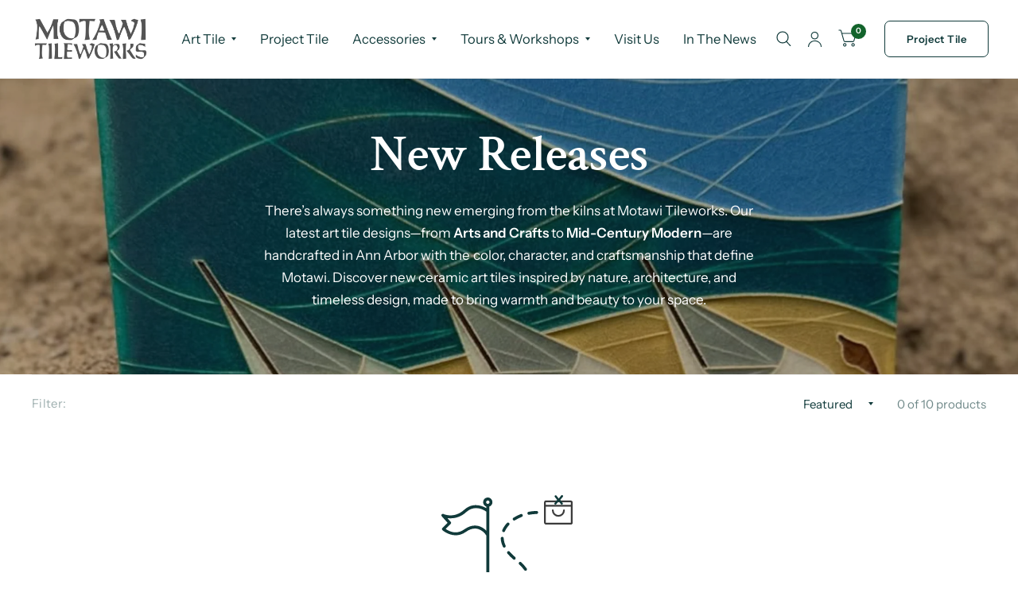

--- FILE ---
content_type: text/html; charset=utf-8
request_url: https://www.motawi.com/collections/new-releases/3x3
body_size: 30316
content:
<!doctype html><html class="no-js" lang="en" dir="ltr">
<head>
	<meta charset="utf-8">
	<meta http-equiv="X-UA-Compatible" content="IE=edge,chrome=1">
	<meta name="viewport" content="width=device-width, initial-scale=1, maximum-scale=5, viewport-fit=cover">
	<meta name="theme-color" content="#ffffff">
	<link rel="canonical" href="https://www.motawi.com/collections/new-releases/3x3">
	<link rel="preconnect" href="https://cdn.shopify.com" crossorigin>
	<link rel="preload" as="style" href="//www.motawi.com/cdn/shop/t/49/assets/app.css?v=121439866646488560591758641146">

<link rel="preload" as="style" href="//www.motawi.com/cdn/shop/t/49/assets/page-header.css?v=176814942364176927761756393556">
<link rel="preload" as="image" href="//www.motawi.com/cdn/shop/collections/black_6ce06485-1817-4b83-90bb-a15d4853120b.png?crop=center&height=337&v=1755788120&width=375" imagesrcset="//www.motawi.com/cdn/shop/collections/black_6ce06485-1817-4b83-90bb-a15d4853120b.png?v=1755788120&width=375 375w,//www.motawi.com/cdn/shop/collections/black_6ce06485-1817-4b83-90bb-a15d4853120b.png?v=1755788120&width=2236 2236w" imagesizes="auto">


<link href="//www.motawi.com/cdn/shop/t/49/assets/animations.min.js?v=125778792411641688251756393556" as="script" rel="preload">

<link href="//www.motawi.com/cdn/shop/t/49/assets/vendor.min.js?v=103990831484246365421756393556" as="script" rel="preload">
<link href="//www.motawi.com/cdn/shop/t/49/assets/app.js?v=65769988580183007921756393556" as="script" rel="preload">
<link href="//www.motawi.com/cdn/shop/t/49/assets/slideshow.js?v=110104780531747616791756393556" as="script" rel="preload">

<script>
window.lazySizesConfig = window.lazySizesConfig || {};
window.lazySizesConfig.expand = 250;
window.lazySizesConfig.loadMode = 1;
window.lazySizesConfig.loadHidden = false;
</script>


	<link rel="icon" type="image/png" href="//www.motawi.com/cdn/shop/files/favicon_0c0b54de-d18c-4d44-961f-708135d4c71b.png?crop=center&height=32&v=1757076432&width=32">

	<title>
		New Releases
		 &ndash; Tag
		
		 &ndash; Motawi Tileworks
	</title>

	
	<meta name="description" content="There’s always something new emerging from the kilns at Motawi Tileworks. Our latest art tile designs—from Arts and Crafts to Mid-Century Modern—are handcrafted in Ann Arbor with the color, character, and craftsmanship that define Motawi. Discover new ceramic art tiles inspired by nature, architecture, and timeless des">
	
<link rel="preconnect" href="https://fonts.shopifycdn.com" crossorigin>





















<meta property="og:site_name" content="Motawi Tileworks">
<meta property="og:url" content="https://www.motawi.com/collections/new-releases/3x3">
<meta property="og:title" content="New Releases">
<meta property="og:type" content="product.group">
<meta property="og:description" content="There’s always something new emerging from the kilns at Motawi Tileworks. Our latest art tile designs—from Arts and Crafts to Mid-Century Modern—are handcrafted in Ann Arbor with the color, character, and craftsmanship that define Motawi. Discover new ceramic art tiles inspired by nature, architecture, and timeless des"><meta property="og:image" content="http://www.motawi.com/cdn/shop/collections/black_6ce06485-1817-4b83-90bb-a15d4853120b.png?v=1755788120">
  <meta property="og:image:secure_url" content="https://www.motawi.com/cdn/shop/collections/black_6ce06485-1817-4b83-90bb-a15d4853120b.png?v=1755788120">
  <meta property="og:image:width" content="2236">
  <meta property="og:image:height" content="2010"><meta name="twitter:card" content="summary_large_image">
<meta name="twitter:title" content="New Releases">
<meta name="twitter:description" content="There’s always something new emerging from the kilns at Motawi Tileworks. Our latest art tile designs—from Arts and Crafts to Mid-Century Modern—are handcrafted in Ann Arbor with the color, character, and craftsmanship that define Motawi. Discover new ceramic art tiles inspired by nature, architecture, and timeless des">


	<link href="//www.motawi.com/cdn/shop/t/49/assets/app.css?v=121439866646488560591758641146" rel="stylesheet" type="text/css" media="all" />

	<style data-shopify>
	@font-face {
  font-family: "Instrument Sans";
  font-weight: 400;
  font-style: normal;
  font-display: swap;
  src: url("//www.motawi.com/cdn/fonts/instrument_sans/instrumentsans_n4.db86542ae5e1596dbdb28c279ae6c2086c4c5bfa.woff2") format("woff2"),
       url("//www.motawi.com/cdn/fonts/instrument_sans/instrumentsans_n4.510f1b081e58d08c30978f465518799851ef6d8b.woff") format("woff");
}

@font-face {
  font-family: "Instrument Sans";
  font-weight: 500;
  font-style: normal;
  font-display: swap;
  src: url("//www.motawi.com/cdn/fonts/instrument_sans/instrumentsans_n5.1ce463e1cc056566f977610764d93d4704464858.woff2") format("woff2"),
       url("//www.motawi.com/cdn/fonts/instrument_sans/instrumentsans_n5.9079eb7bba230c9d8d8d3a7d101aa9d9f40b6d14.woff") format("woff");
}

@font-face {
  font-family: "Instrument Sans";
  font-weight: 600;
  font-style: normal;
  font-display: swap;
  src: url("//www.motawi.com/cdn/fonts/instrument_sans/instrumentsans_n6.27dc66245013a6f7f317d383a3cc9a0c347fb42d.woff2") format("woff2"),
       url("//www.motawi.com/cdn/fonts/instrument_sans/instrumentsans_n6.1a71efbeeb140ec495af80aad612ad55e19e6d0e.woff") format("woff");
}

@font-face {
  font-family: "Instrument Sans";
  font-weight: 400;
  font-style: italic;
  font-display: swap;
  src: url("//www.motawi.com/cdn/fonts/instrument_sans/instrumentsans_i4.028d3c3cd8d085648c808ceb20cd2fd1eb3560e5.woff2") format("woff2"),
       url("//www.motawi.com/cdn/fonts/instrument_sans/instrumentsans_i4.7e90d82df8dee29a99237cd19cc529d2206706a2.woff") format("woff");
}

@font-face {
  font-family: "Instrument Sans";
  font-weight: 600;
  font-style: italic;
  font-display: swap;
  src: url("//www.motawi.com/cdn/fonts/instrument_sans/instrumentsans_i6.ba8063f6adfa1e7ffe690cc5efa600a1e0a8ec32.woff2") format("woff2"),
       url("//www.motawi.com/cdn/fonts/instrument_sans/instrumentsans_i6.a5bb29b76a0bb820ddaa9417675a5d0bafaa8c1f.woff") format("woff");
}

@font-face {
  font-family: "Crimson Text";
  font-weight: 600;
  font-style: normal;
  font-display: swap;
  src: url("//www.motawi.com/cdn/fonts/crimson_text/crimsontext_n6.d11c58b421f9011d0936d781febe4f56f8a319ca.woff2") format("woff2"),
       url("//www.motawi.com/cdn/fonts/crimson_text/crimsontext_n6.bbc4929bb175b4ff0b813f2634705f8bb4561e2f.woff") format("woff");
}

@font-face {
  font-family: "Crimson Text";
  font-weight: 400;
  font-style: normal;
  font-display: swap;
  src: url("//www.motawi.com/cdn/fonts/crimson_text/crimsontext_n4.a9a5f5ab47c6f5346e7cd274511a5d08c59fb906.woff2") format("woff2"),
       url("//www.motawi.com/cdn/fonts/crimson_text/crimsontext_n4.e89f2f0678223181d995b90850b6894b928b2f96.woff") format("woff");
}

h1,h2,h3,h4,h5,h6,
	.h1,.h2,.h3,.h4,.h5,.h6,
	.logolink.text-logo,
	.customer-addresses .my-address .address-index {
		font-style: normal;
		font-weight: 600;
		font-family: "Crimson Text", serif;
	}
	body,
	.body-font,
	.thb-product-detail .product-title {
		font-style: normal;
		font-weight: 400;
		font-family: "Instrument Sans", sans-serif;
	}
	:root {
		--font-body-scale: 1.0;
		--font-body-medium-weight: 500;
    --font-body-bold-weight: 600;
		--font-heading-scale: 1.0;
		--font-navigation-scale: 1.1;
		--font-product-title-scale: 1.0;
		--font-product-title-line-height-scale: 1.0;
		--button-letter-spacing: 0.04em;

		--bg-body: #ffffff;
		--bg-body-rgb: 255,255,255;
		--bg-color-side-panel-footer: #fafafa;

		--color-accent: #103a3a;
		--color-accent-rgb: 16,58,58;

		--color-accent2: #12632b;
		--color-accent3: #f6f6f0;

		--color-border: #eeeeee;
		--color-overlay-rgb: 12,13,13;
		--color-form-border: #dedede;

		--shopify-accelerated-checkout-button-block-size: 52px;
		--shopify-accelerated-checkout-inline-alignment: center;
		--shopify-accelerated-checkout-skeleton-animation-duration: 0.25s;
		--shopify-accelerated-checkout-button-border-radius: 7px;--color-announcement-bar-text: #f6f6f0;--color-announcement-bar-bg: #3b3b3b;--color-header-bg: #ffffff;
			--color-header-bg-rgb: 255,255,255;--color-header-text: #103a3a;
			--color-header-text-rgb: 16,58,58;--color-header-links: #103a3a;--color-header-links-hover: #c25b41;--color-header-icons: #103a3a;--solid-button-label: #ffffff;--outline-button-label: #103a3a;--color-price: #103a3a;
		--color-price-discounted: #6D6D6D;
		--color-star: #f1b824;

		--section-spacing-mobile: 50px;
		--section-spacing-desktop: 100px;--button-border-radius: 7px;--color-badge-text: #ffffff;--color-badge-sold-out: #939393;--color-badge-sale: #c25b41;--color-badge-preorder: #666666;--badge-corner-radius: 3px;--color-inventory-instock: #279A4B;--color-inventory-lowstock: #FB9E5B;--color-footer-bar-bg: #c25b41;--color-footer-bar-text: #f6f6f0;--color-footer-text: #103a3a;
			--color-footer-text-rgb: 16,58,58;--color-footer-link: #103a3a;--color-footer-link-hover: #c25b41;--color-footer-border: #2b2b2b;
			--color-footer-border-rgb: 43,43,43;--color-footer-bg: #f6f6f0;}



</style>


	<script>
		window.theme = window.theme || {};
		theme = {
			settings: {
				money_with_currency_format:"${{amount}}",
				cart_drawer:true},
			routes: {
				root_url: '/',
				cart_url: '/cart',
				cart_add_url: '/cart/add',
				search_url: '/search',
				collections_url: '/collections',
				cart_change_url: '/cart/change',
				cart_update_url: '/cart/update',
				predictive_search_url: '/search/suggest',
			},
			variantStrings: {
        addToCart: `Add to cart`,
        soldOut: `Sold Out`,
        unavailable: `Unavailable`,
        preOrder: `Pre-order`,
      },
			strings: {
				requiresTerms: `You must agree with the terms and conditions of sales to check out`,
				shippingEstimatorNoResults: `Sorry, we do not ship to your address.`,
				shippingEstimatorOneResult: `There is one shipping rate for your address:`,
				shippingEstimatorMultipleResults: `There are several shipping rates for your address:`,
				shippingEstimatorError: `One or more error occurred while retrieving shipping rates:`
			}
		};
	</script>
	<script>window.performance && window.performance.mark && window.performance.mark('shopify.content_for_header.start');</script><meta name="google-site-verification" content="WPYWQEM6275KhXhF6pEiNoKeMnsv5x46DcUMJ9O5jsE">
<meta name="facebook-domain-verification" content="oug2mbi8emva5pr8bpp8on7jpi8lfj">
<meta name="facebook-domain-verification" content="oug2mbi8emva5pr8bpp8on7jpi8lfj">
<meta id="shopify-digital-wallet" name="shopify-digital-wallet" content="/3017465/digital_wallets/dialog">
<meta name="shopify-checkout-api-token" content="7b1d737a9bb9e5fe609be506e7718e72">
<link rel="alternate" type="application/atom+xml" title="Feed" href="/collections/new-releases/3x3.atom" />
<link rel="alternate" type="application/json+oembed" href="https://www.motawi.com/collections/new-releases/3x3.oembed">
<script async="async" src="/checkouts/internal/preloads.js?locale=en-US"></script>
<link rel="preconnect" href="https://shop.app" crossorigin="anonymous">
<script async="async" src="https://shop.app/checkouts/internal/preloads.js?locale=en-US&shop_id=3017465" crossorigin="anonymous"></script>
<script id="apple-pay-shop-capabilities" type="application/json">{"shopId":3017465,"countryCode":"US","currencyCode":"USD","merchantCapabilities":["supports3DS"],"merchantId":"gid:\/\/shopify\/Shop\/3017465","merchantName":"Motawi Tileworks","requiredBillingContactFields":["postalAddress","email"],"requiredShippingContactFields":["postalAddress","email"],"shippingType":"shipping","supportedNetworks":["visa","masterCard","amex","discover","elo","jcb"],"total":{"type":"pending","label":"Motawi Tileworks","amount":"1.00"},"shopifyPaymentsEnabled":true,"supportsSubscriptions":true}</script>
<script id="shopify-features" type="application/json">{"accessToken":"7b1d737a9bb9e5fe609be506e7718e72","betas":["rich-media-storefront-analytics"],"domain":"www.motawi.com","predictiveSearch":true,"shopId":3017465,"locale":"en"}</script>
<script>var Shopify = Shopify || {};
Shopify.shop = "motawitileworks.myshopify.com";
Shopify.locale = "en";
Shopify.currency = {"active":"USD","rate":"1.0"};
Shopify.country = "US";
Shopify.theme = {"name":"Habitat with B2H - 2025-08-28","id":152327061749,"schema_name":"Habitat","schema_version":"8.0.0","theme_store_id":null,"role":"main"};
Shopify.theme.handle = "null";
Shopify.theme.style = {"id":null,"handle":null};
Shopify.cdnHost = "www.motawi.com/cdn";
Shopify.routes = Shopify.routes || {};
Shopify.routes.root = "/";</script>
<script type="module">!function(o){(o.Shopify=o.Shopify||{}).modules=!0}(window);</script>
<script>!function(o){function n(){var o=[];function n(){o.push(Array.prototype.slice.apply(arguments))}return n.q=o,n}var t=o.Shopify=o.Shopify||{};t.loadFeatures=n(),t.autoloadFeatures=n()}(window);</script>
<script>
  window.ShopifyPay = window.ShopifyPay || {};
  window.ShopifyPay.apiHost = "shop.app\/pay";
  window.ShopifyPay.redirectState = null;
</script>
<script id="shop-js-analytics" type="application/json">{"pageType":"collection"}</script>
<script defer="defer" async type="module" src="//www.motawi.com/cdn/shopifycloud/shop-js/modules/v2/client.init-shop-cart-sync_BN7fPSNr.en.esm.js"></script>
<script defer="defer" async type="module" src="//www.motawi.com/cdn/shopifycloud/shop-js/modules/v2/chunk.common_Cbph3Kss.esm.js"></script>
<script defer="defer" async type="module" src="//www.motawi.com/cdn/shopifycloud/shop-js/modules/v2/chunk.modal_DKumMAJ1.esm.js"></script>
<script type="module">
  await import("//www.motawi.com/cdn/shopifycloud/shop-js/modules/v2/client.init-shop-cart-sync_BN7fPSNr.en.esm.js");
await import("//www.motawi.com/cdn/shopifycloud/shop-js/modules/v2/chunk.common_Cbph3Kss.esm.js");
await import("//www.motawi.com/cdn/shopifycloud/shop-js/modules/v2/chunk.modal_DKumMAJ1.esm.js");

  window.Shopify.SignInWithShop?.initShopCartSync?.({"fedCMEnabled":true,"windoidEnabled":true});

</script>
<script>
  window.Shopify = window.Shopify || {};
  if (!window.Shopify.featureAssets) window.Shopify.featureAssets = {};
  window.Shopify.featureAssets['shop-js'] = {"shop-cart-sync":["modules/v2/client.shop-cart-sync_CJVUk8Jm.en.esm.js","modules/v2/chunk.common_Cbph3Kss.esm.js","modules/v2/chunk.modal_DKumMAJ1.esm.js"],"init-fed-cm":["modules/v2/client.init-fed-cm_7Fvt41F4.en.esm.js","modules/v2/chunk.common_Cbph3Kss.esm.js","modules/v2/chunk.modal_DKumMAJ1.esm.js"],"init-shop-email-lookup-coordinator":["modules/v2/client.init-shop-email-lookup-coordinator_Cc088_bR.en.esm.js","modules/v2/chunk.common_Cbph3Kss.esm.js","modules/v2/chunk.modal_DKumMAJ1.esm.js"],"init-windoid":["modules/v2/client.init-windoid_hPopwJRj.en.esm.js","modules/v2/chunk.common_Cbph3Kss.esm.js","modules/v2/chunk.modal_DKumMAJ1.esm.js"],"shop-button":["modules/v2/client.shop-button_B0jaPSNF.en.esm.js","modules/v2/chunk.common_Cbph3Kss.esm.js","modules/v2/chunk.modal_DKumMAJ1.esm.js"],"shop-cash-offers":["modules/v2/client.shop-cash-offers_DPIskqss.en.esm.js","modules/v2/chunk.common_Cbph3Kss.esm.js","modules/v2/chunk.modal_DKumMAJ1.esm.js"],"shop-toast-manager":["modules/v2/client.shop-toast-manager_CK7RT69O.en.esm.js","modules/v2/chunk.common_Cbph3Kss.esm.js","modules/v2/chunk.modal_DKumMAJ1.esm.js"],"init-shop-cart-sync":["modules/v2/client.init-shop-cart-sync_BN7fPSNr.en.esm.js","modules/v2/chunk.common_Cbph3Kss.esm.js","modules/v2/chunk.modal_DKumMAJ1.esm.js"],"init-customer-accounts-sign-up":["modules/v2/client.init-customer-accounts-sign-up_CfPf4CXf.en.esm.js","modules/v2/client.shop-login-button_DeIztwXF.en.esm.js","modules/v2/chunk.common_Cbph3Kss.esm.js","modules/v2/chunk.modal_DKumMAJ1.esm.js"],"pay-button":["modules/v2/client.pay-button_CgIwFSYN.en.esm.js","modules/v2/chunk.common_Cbph3Kss.esm.js","modules/v2/chunk.modal_DKumMAJ1.esm.js"],"init-customer-accounts":["modules/v2/client.init-customer-accounts_DQ3x16JI.en.esm.js","modules/v2/client.shop-login-button_DeIztwXF.en.esm.js","modules/v2/chunk.common_Cbph3Kss.esm.js","modules/v2/chunk.modal_DKumMAJ1.esm.js"],"avatar":["modules/v2/client.avatar_BTnouDA3.en.esm.js"],"init-shop-for-new-customer-accounts":["modules/v2/client.init-shop-for-new-customer-accounts_CsZy_esa.en.esm.js","modules/v2/client.shop-login-button_DeIztwXF.en.esm.js","modules/v2/chunk.common_Cbph3Kss.esm.js","modules/v2/chunk.modal_DKumMAJ1.esm.js"],"shop-follow-button":["modules/v2/client.shop-follow-button_BRMJjgGd.en.esm.js","modules/v2/chunk.common_Cbph3Kss.esm.js","modules/v2/chunk.modal_DKumMAJ1.esm.js"],"checkout-modal":["modules/v2/client.checkout-modal_B9Drz_yf.en.esm.js","modules/v2/chunk.common_Cbph3Kss.esm.js","modules/v2/chunk.modal_DKumMAJ1.esm.js"],"shop-login-button":["modules/v2/client.shop-login-button_DeIztwXF.en.esm.js","modules/v2/chunk.common_Cbph3Kss.esm.js","modules/v2/chunk.modal_DKumMAJ1.esm.js"],"lead-capture":["modules/v2/client.lead-capture_DXYzFM3R.en.esm.js","modules/v2/chunk.common_Cbph3Kss.esm.js","modules/v2/chunk.modal_DKumMAJ1.esm.js"],"shop-login":["modules/v2/client.shop-login_CA5pJqmO.en.esm.js","modules/v2/chunk.common_Cbph3Kss.esm.js","modules/v2/chunk.modal_DKumMAJ1.esm.js"],"payment-terms":["modules/v2/client.payment-terms_BxzfvcZJ.en.esm.js","modules/v2/chunk.common_Cbph3Kss.esm.js","modules/v2/chunk.modal_DKumMAJ1.esm.js"]};
</script>
<script>(function() {
  var isLoaded = false;
  function asyncLoad() {
    if (isLoaded) return;
    isLoaded = true;
    var urls = ["https:\/\/gift-reggie.eshopadmin.com\/static\/js\/agglomeration.js?shop=motawitileworks.myshopify.com","https:\/\/chimpstatic.com\/mcjs-connected\/js\/users\/15cf2fe20da4e30e857cfd479\/a2d988db59c16d46095b5a5e5.js?shop=motawitileworks.myshopify.com","https:\/\/shopify-widget.route.com\/shopify.widget.js?shop=motawitileworks.myshopify.com"];
    for (var i = 0; i < urls.length; i++) {
      var s = document.createElement('script');
      s.type = 'text/javascript';
      s.async = true;
      s.src = urls[i];
      var x = document.getElementsByTagName('script')[0];
      x.parentNode.insertBefore(s, x);
    }
  };
  if(window.attachEvent) {
    window.attachEvent('onload', asyncLoad);
  } else {
    window.addEventListener('load', asyncLoad, false);
  }
})();</script>
<script id="__st">var __st={"a":3017465,"offset":-18000,"reqid":"9afc353e-a41b-4a16-9891-cdc9f34eca44-1769768169","pageurl":"www.motawi.com\/collections\/new-releases\/3x3","u":"f002cf2629c5","p":"collection","rtyp":"collection","rid":158382719072};</script>
<script>window.ShopifyPaypalV4VisibilityTracking = true;</script>
<script id="captcha-bootstrap">!function(){'use strict';const t='contact',e='account',n='new_comment',o=[[t,t],['blogs',n],['comments',n],[t,'customer']],c=[[e,'customer_login'],[e,'guest_login'],[e,'recover_customer_password'],[e,'create_customer']],r=t=>t.map((([t,e])=>`form[action*='/${t}']:not([data-nocaptcha='true']) input[name='form_type'][value='${e}']`)).join(','),a=t=>()=>t?[...document.querySelectorAll(t)].map((t=>t.form)):[];function s(){const t=[...o],e=r(t);return a(e)}const i='password',u='form_key',d=['recaptcha-v3-token','g-recaptcha-response','h-captcha-response',i],f=()=>{try{return window.sessionStorage}catch{return}},m='__shopify_v',_=t=>t.elements[u];function p(t,e,n=!1){try{const o=window.sessionStorage,c=JSON.parse(o.getItem(e)),{data:r}=function(t){const{data:e,action:n}=t;return t[m]||n?{data:e,action:n}:{data:t,action:n}}(c);for(const[e,n]of Object.entries(r))t.elements[e]&&(t.elements[e].value=n);n&&o.removeItem(e)}catch(o){console.error('form repopulation failed',{error:o})}}const l='form_type',E='cptcha';function T(t){t.dataset[E]=!0}const w=window,h=w.document,L='Shopify',v='ce_forms',y='captcha';let A=!1;((t,e)=>{const n=(g='f06e6c50-85a8-45c8-87d0-21a2b65856fe',I='https://cdn.shopify.com/shopifycloud/storefront-forms-hcaptcha/ce_storefront_forms_captcha_hcaptcha.v1.5.2.iife.js',D={infoText:'Protected by hCaptcha',privacyText:'Privacy',termsText:'Terms'},(t,e,n)=>{const o=w[L][v],c=o.bindForm;if(c)return c(t,g,e,D).then(n);var r;o.q.push([[t,g,e,D],n]),r=I,A||(h.body.append(Object.assign(h.createElement('script'),{id:'captcha-provider',async:!0,src:r})),A=!0)});var g,I,D;w[L]=w[L]||{},w[L][v]=w[L][v]||{},w[L][v].q=[],w[L][y]=w[L][y]||{},w[L][y].protect=function(t,e){n(t,void 0,e),T(t)},Object.freeze(w[L][y]),function(t,e,n,w,h,L){const[v,y,A,g]=function(t,e,n){const i=e?o:[],u=t?c:[],d=[...i,...u],f=r(d),m=r(i),_=r(d.filter((([t,e])=>n.includes(e))));return[a(f),a(m),a(_),s()]}(w,h,L),I=t=>{const e=t.target;return e instanceof HTMLFormElement?e:e&&e.form},D=t=>v().includes(t);t.addEventListener('submit',(t=>{const e=I(t);if(!e)return;const n=D(e)&&!e.dataset.hcaptchaBound&&!e.dataset.recaptchaBound,o=_(e),c=g().includes(e)&&(!o||!o.value);(n||c)&&t.preventDefault(),c&&!n&&(function(t){try{if(!f())return;!function(t){const e=f();if(!e)return;const n=_(t);if(!n)return;const o=n.value;o&&e.removeItem(o)}(t);const e=Array.from(Array(32),(()=>Math.random().toString(36)[2])).join('');!function(t,e){_(t)||t.append(Object.assign(document.createElement('input'),{type:'hidden',name:u})),t.elements[u].value=e}(t,e),function(t,e){const n=f();if(!n)return;const o=[...t.querySelectorAll(`input[type='${i}']`)].map((({name:t})=>t)),c=[...d,...o],r={};for(const[a,s]of new FormData(t).entries())c.includes(a)||(r[a]=s);n.setItem(e,JSON.stringify({[m]:1,action:t.action,data:r}))}(t,e)}catch(e){console.error('failed to persist form',e)}}(e),e.submit())}));const S=(t,e)=>{t&&!t.dataset[E]&&(n(t,e.some((e=>e===t))),T(t))};for(const o of['focusin','change'])t.addEventListener(o,(t=>{const e=I(t);D(e)&&S(e,y())}));const B=e.get('form_key'),M=e.get(l),P=B&&M;t.addEventListener('DOMContentLoaded',(()=>{const t=y();if(P)for(const e of t)e.elements[l].value===M&&p(e,B);[...new Set([...A(),...v().filter((t=>'true'===t.dataset.shopifyCaptcha))])].forEach((e=>S(e,t)))}))}(h,new URLSearchParams(w.location.search),n,t,e,['guest_login'])})(!0,!0)}();</script>
<script integrity="sha256-4kQ18oKyAcykRKYeNunJcIwy7WH5gtpwJnB7kiuLZ1E=" data-source-attribution="shopify.loadfeatures" defer="defer" src="//www.motawi.com/cdn/shopifycloud/storefront/assets/storefront/load_feature-a0a9edcb.js" crossorigin="anonymous"></script>
<script crossorigin="anonymous" defer="defer" src="//www.motawi.com/cdn/shopifycloud/storefront/assets/shopify_pay/storefront-65b4c6d7.js?v=20250812"></script>
<script data-source-attribution="shopify.dynamic_checkout.dynamic.init">var Shopify=Shopify||{};Shopify.PaymentButton=Shopify.PaymentButton||{isStorefrontPortableWallets:!0,init:function(){window.Shopify.PaymentButton.init=function(){};var t=document.createElement("script");t.src="https://www.motawi.com/cdn/shopifycloud/portable-wallets/latest/portable-wallets.en.js",t.type="module",document.head.appendChild(t)}};
</script>
<script data-source-attribution="shopify.dynamic_checkout.buyer_consent">
  function portableWalletsHideBuyerConsent(e){var t=document.getElementById("shopify-buyer-consent"),n=document.getElementById("shopify-subscription-policy-button");t&&n&&(t.classList.add("hidden"),t.setAttribute("aria-hidden","true"),n.removeEventListener("click",e))}function portableWalletsShowBuyerConsent(e){var t=document.getElementById("shopify-buyer-consent"),n=document.getElementById("shopify-subscription-policy-button");t&&n&&(t.classList.remove("hidden"),t.removeAttribute("aria-hidden"),n.addEventListener("click",e))}window.Shopify?.PaymentButton&&(window.Shopify.PaymentButton.hideBuyerConsent=portableWalletsHideBuyerConsent,window.Shopify.PaymentButton.showBuyerConsent=portableWalletsShowBuyerConsent);
</script>
<script data-source-attribution="shopify.dynamic_checkout.cart.bootstrap">document.addEventListener("DOMContentLoaded",(function(){function t(){return document.querySelector("shopify-accelerated-checkout-cart, shopify-accelerated-checkout")}if(t())Shopify.PaymentButton.init();else{new MutationObserver((function(e,n){t()&&(Shopify.PaymentButton.init(),n.disconnect())})).observe(document.body,{childList:!0,subtree:!0})}}));
</script>
<link id="shopify-accelerated-checkout-styles" rel="stylesheet" media="screen" href="https://www.motawi.com/cdn/shopifycloud/portable-wallets/latest/accelerated-checkout-backwards-compat.css" crossorigin="anonymous">
<style id="shopify-accelerated-checkout-cart">
        #shopify-buyer-consent {
  margin-top: 1em;
  display: inline-block;
  width: 100%;
}

#shopify-buyer-consent.hidden {
  display: none;
}

#shopify-subscription-policy-button {
  background: none;
  border: none;
  padding: 0;
  text-decoration: underline;
  font-size: inherit;
  cursor: pointer;
}

#shopify-subscription-policy-button::before {
  box-shadow: none;
}

      </style>

<script>window.performance && window.performance.mark && window.performance.mark('shopify.content_for_header.end');</script> <!-- Header hook for plugins -->

	<script type="text/javascript">
		(function(c,l,a,r,i,t,y){
			c[a]=c[a]||function(){(c[a].q=c[a].q||[]).push(arguments)};
			t=l.createElement(r);t.async=1;t.src="https://www.clarity.ms/tag/"+i;
			y=l.getElementsByTagName(r)[0];y.parentNode.insertBefore(t,y);
		})(window, document, "clarity", "script", "uxrtt69yw3");
	</script>

	<script>document.documentElement.className = document.documentElement.className.replace('no-js', 'js');</script>
<link href="https://monorail-edge.shopifysvc.com" rel="dns-prefetch">
<script>(function(){if ("sendBeacon" in navigator && "performance" in window) {try {var session_token_from_headers = performance.getEntriesByType('navigation')[0].serverTiming.find(x => x.name == '_s').description;} catch {var session_token_from_headers = undefined;}var session_cookie_matches = document.cookie.match(/_shopify_s=([^;]*)/);var session_token_from_cookie = session_cookie_matches && session_cookie_matches.length === 2 ? session_cookie_matches[1] : "";var session_token = session_token_from_headers || session_token_from_cookie || "";function handle_abandonment_event(e) {var entries = performance.getEntries().filter(function(entry) {return /monorail-edge.shopifysvc.com/.test(entry.name);});if (!window.abandonment_tracked && entries.length === 0) {window.abandonment_tracked = true;var currentMs = Date.now();var navigation_start = performance.timing.navigationStart;var payload = {shop_id: 3017465,url: window.location.href,navigation_start,duration: currentMs - navigation_start,session_token,page_type: "collection"};window.navigator.sendBeacon("https://monorail-edge.shopifysvc.com/v1/produce", JSON.stringify({schema_id: "online_store_buyer_site_abandonment/1.1",payload: payload,metadata: {event_created_at_ms: currentMs,event_sent_at_ms: currentMs}}));}}window.addEventListener('pagehide', handle_abandonment_event);}}());</script>
<script id="web-pixels-manager-setup">(function e(e,d,r,n,o){if(void 0===o&&(o={}),!Boolean(null===(a=null===(i=window.Shopify)||void 0===i?void 0:i.analytics)||void 0===a?void 0:a.replayQueue)){var i,a;window.Shopify=window.Shopify||{};var t=window.Shopify;t.analytics=t.analytics||{};var s=t.analytics;s.replayQueue=[],s.publish=function(e,d,r){return s.replayQueue.push([e,d,r]),!0};try{self.performance.mark("wpm:start")}catch(e){}var l=function(){var e={modern:/Edge?\/(1{2}[4-9]|1[2-9]\d|[2-9]\d{2}|\d{4,})\.\d+(\.\d+|)|Firefox\/(1{2}[4-9]|1[2-9]\d|[2-9]\d{2}|\d{4,})\.\d+(\.\d+|)|Chrom(ium|e)\/(9{2}|\d{3,})\.\d+(\.\d+|)|(Maci|X1{2}).+ Version\/(15\.\d+|(1[6-9]|[2-9]\d|\d{3,})\.\d+)([,.]\d+|)( \(\w+\)|)( Mobile\/\w+|) Safari\/|Chrome.+OPR\/(9{2}|\d{3,})\.\d+\.\d+|(CPU[ +]OS|iPhone[ +]OS|CPU[ +]iPhone|CPU IPhone OS|CPU iPad OS)[ +]+(15[._]\d+|(1[6-9]|[2-9]\d|\d{3,})[._]\d+)([._]\d+|)|Android:?[ /-](13[3-9]|1[4-9]\d|[2-9]\d{2}|\d{4,})(\.\d+|)(\.\d+|)|Android.+Firefox\/(13[5-9]|1[4-9]\d|[2-9]\d{2}|\d{4,})\.\d+(\.\d+|)|Android.+Chrom(ium|e)\/(13[3-9]|1[4-9]\d|[2-9]\d{2}|\d{4,})\.\d+(\.\d+|)|SamsungBrowser\/([2-9]\d|\d{3,})\.\d+/,legacy:/Edge?\/(1[6-9]|[2-9]\d|\d{3,})\.\d+(\.\d+|)|Firefox\/(5[4-9]|[6-9]\d|\d{3,})\.\d+(\.\d+|)|Chrom(ium|e)\/(5[1-9]|[6-9]\d|\d{3,})\.\d+(\.\d+|)([\d.]+$|.*Safari\/(?![\d.]+ Edge\/[\d.]+$))|(Maci|X1{2}).+ Version\/(10\.\d+|(1[1-9]|[2-9]\d|\d{3,})\.\d+)([,.]\d+|)( \(\w+\)|)( Mobile\/\w+|) Safari\/|Chrome.+OPR\/(3[89]|[4-9]\d|\d{3,})\.\d+\.\d+|(CPU[ +]OS|iPhone[ +]OS|CPU[ +]iPhone|CPU IPhone OS|CPU iPad OS)[ +]+(10[._]\d+|(1[1-9]|[2-9]\d|\d{3,})[._]\d+)([._]\d+|)|Android:?[ /-](13[3-9]|1[4-9]\d|[2-9]\d{2}|\d{4,})(\.\d+|)(\.\d+|)|Mobile Safari.+OPR\/([89]\d|\d{3,})\.\d+\.\d+|Android.+Firefox\/(13[5-9]|1[4-9]\d|[2-9]\d{2}|\d{4,})\.\d+(\.\d+|)|Android.+Chrom(ium|e)\/(13[3-9]|1[4-9]\d|[2-9]\d{2}|\d{4,})\.\d+(\.\d+|)|Android.+(UC? ?Browser|UCWEB|U3)[ /]?(15\.([5-9]|\d{2,})|(1[6-9]|[2-9]\d|\d{3,})\.\d+)\.\d+|SamsungBrowser\/(5\.\d+|([6-9]|\d{2,})\.\d+)|Android.+MQ{2}Browser\/(14(\.(9|\d{2,})|)|(1[5-9]|[2-9]\d|\d{3,})(\.\d+|))(\.\d+|)|K[Aa][Ii]OS\/(3\.\d+|([4-9]|\d{2,})\.\d+)(\.\d+|)/},d=e.modern,r=e.legacy,n=navigator.userAgent;return n.match(d)?"modern":n.match(r)?"legacy":"unknown"}(),u="modern"===l?"modern":"legacy",c=(null!=n?n:{modern:"",legacy:""})[u],f=function(e){return[e.baseUrl,"/wpm","/b",e.hashVersion,"modern"===e.buildTarget?"m":"l",".js"].join("")}({baseUrl:d,hashVersion:r,buildTarget:u}),m=function(e){var d=e.version,r=e.bundleTarget,n=e.surface,o=e.pageUrl,i=e.monorailEndpoint;return{emit:function(e){var a=e.status,t=e.errorMsg,s=(new Date).getTime(),l=JSON.stringify({metadata:{event_sent_at_ms:s},events:[{schema_id:"web_pixels_manager_load/3.1",payload:{version:d,bundle_target:r,page_url:o,status:a,surface:n,error_msg:t},metadata:{event_created_at_ms:s}}]});if(!i)return console&&console.warn&&console.warn("[Web Pixels Manager] No Monorail endpoint provided, skipping logging."),!1;try{return self.navigator.sendBeacon.bind(self.navigator)(i,l)}catch(e){}var u=new XMLHttpRequest;try{return u.open("POST",i,!0),u.setRequestHeader("Content-Type","text/plain"),u.send(l),!0}catch(e){return console&&console.warn&&console.warn("[Web Pixels Manager] Got an unhandled error while logging to Monorail."),!1}}}}({version:r,bundleTarget:l,surface:e.surface,pageUrl:self.location.href,monorailEndpoint:e.monorailEndpoint});try{o.browserTarget=l,function(e){var d=e.src,r=e.async,n=void 0===r||r,o=e.onload,i=e.onerror,a=e.sri,t=e.scriptDataAttributes,s=void 0===t?{}:t,l=document.createElement("script"),u=document.querySelector("head"),c=document.querySelector("body");if(l.async=n,l.src=d,a&&(l.integrity=a,l.crossOrigin="anonymous"),s)for(var f in s)if(Object.prototype.hasOwnProperty.call(s,f))try{l.dataset[f]=s[f]}catch(e){}if(o&&l.addEventListener("load",o),i&&l.addEventListener("error",i),u)u.appendChild(l);else{if(!c)throw new Error("Did not find a head or body element to append the script");c.appendChild(l)}}({src:f,async:!0,onload:function(){if(!function(){var e,d;return Boolean(null===(d=null===(e=window.Shopify)||void 0===e?void 0:e.analytics)||void 0===d?void 0:d.initialized)}()){var d=window.webPixelsManager.init(e)||void 0;if(d){var r=window.Shopify.analytics;r.replayQueue.forEach((function(e){var r=e[0],n=e[1],o=e[2];d.publishCustomEvent(r,n,o)})),r.replayQueue=[],r.publish=d.publishCustomEvent,r.visitor=d.visitor,r.initialized=!0}}},onerror:function(){return m.emit({status:"failed",errorMsg:"".concat(f," has failed to load")})},sri:function(e){var d=/^sha384-[A-Za-z0-9+/=]+$/;return"string"==typeof e&&d.test(e)}(c)?c:"",scriptDataAttributes:o}),m.emit({status:"loading"})}catch(e){m.emit({status:"failed",errorMsg:(null==e?void 0:e.message)||"Unknown error"})}}})({shopId: 3017465,storefrontBaseUrl: "https://www.motawi.com",extensionsBaseUrl: "https://extensions.shopifycdn.com/cdn/shopifycloud/web-pixels-manager",monorailEndpoint: "https://monorail-edge.shopifysvc.com/unstable/produce_batch",surface: "storefront-renderer",enabledBetaFlags: ["2dca8a86"],webPixelsConfigList: [{"id":"1314357493","configuration":"{\"config\":\"{\\\"google_tag_ids\\\":[\\\"G-17BL2G20EZ\\\",\\\"GT-KD7CVPZS\\\"],\\\"target_country\\\":\\\"US\\\",\\\"gtag_events\\\":[{\\\"type\\\":\\\"begin_checkout\\\",\\\"action_label\\\":[\\\"G-17BL2G20EZ\\\",\\\"AW-668842148\\\/4FSYCMmnv50bEKTx9r4C\\\"]},{\\\"type\\\":\\\"search\\\",\\\"action_label\\\":[\\\"G-17BL2G20EZ\\\",\\\"AW-668842148\\\/fKayCNWnv50bEKTx9r4C\\\"]},{\\\"type\\\":\\\"view_item\\\",\\\"action_label\\\":[\\\"G-17BL2G20EZ\\\",\\\"AW-668842148\\\/-Z99CNKnv50bEKTx9r4C\\\",\\\"MC-6SX02KZD0L\\\"]},{\\\"type\\\":\\\"purchase\\\",\\\"action_label\\\":[\\\"G-17BL2G20EZ\\\",\\\"AW-668842148\\\/PFD2CObGup0bEKTx9r4C\\\",\\\"MC-6SX02KZD0L\\\"]},{\\\"type\\\":\\\"page_view\\\",\\\"action_label\\\":[\\\"G-17BL2G20EZ\\\",\\\"AW-668842148\\\/9GbrCM-nv50bEKTx9r4C\\\",\\\"MC-6SX02KZD0L\\\"]},{\\\"type\\\":\\\"add_payment_info\\\",\\\"action_label\\\":[\\\"G-17BL2G20EZ\\\",\\\"AW-668842148\\\/s2cICNinv50bEKTx9r4C\\\"]},{\\\"type\\\":\\\"add_to_cart\\\",\\\"action_label\\\":[\\\"G-17BL2G20EZ\\\",\\\"AW-668842148\\\/zWMcCMynv50bEKTx9r4C\\\"]}],\\\"enable_monitoring_mode\\\":false}\"}","eventPayloadVersion":"v1","runtimeContext":"OPEN","scriptVersion":"b2a88bafab3e21179ed38636efcd8a93","type":"APP","apiClientId":1780363,"privacyPurposes":[],"dataSharingAdjustments":{"protectedCustomerApprovalScopes":["read_customer_address","read_customer_email","read_customer_name","read_customer_personal_data","read_customer_phone"]}},{"id":"142868725","configuration":"{\"pixel_id\":\"453968931614543\",\"pixel_type\":\"facebook_pixel\",\"metaapp_system_user_token\":\"-\"}","eventPayloadVersion":"v1","runtimeContext":"OPEN","scriptVersion":"ca16bc87fe92b6042fbaa3acc2fbdaa6","type":"APP","apiClientId":2329312,"privacyPurposes":["ANALYTICS","MARKETING","SALE_OF_DATA"],"dataSharingAdjustments":{"protectedCustomerApprovalScopes":["read_customer_address","read_customer_email","read_customer_name","read_customer_personal_data","read_customer_phone"]}},{"id":"104628469","configuration":"{\"tagID\":\"2612725944207\"}","eventPayloadVersion":"v1","runtimeContext":"STRICT","scriptVersion":"18031546ee651571ed29edbe71a3550b","type":"APP","apiClientId":3009811,"privacyPurposes":["ANALYTICS","MARKETING","SALE_OF_DATA"],"dataSharingAdjustments":{"protectedCustomerApprovalScopes":["read_customer_address","read_customer_email","read_customer_name","read_customer_personal_data","read_customer_phone"]}},{"id":"59310325","eventPayloadVersion":"1","runtimeContext":"LAX","scriptVersion":"1","type":"CUSTOM","privacyPurposes":[],"name":"GTM - eCommerce Tracking"},{"id":"shopify-app-pixel","configuration":"{}","eventPayloadVersion":"v1","runtimeContext":"STRICT","scriptVersion":"0450","apiClientId":"shopify-pixel","type":"APP","privacyPurposes":["ANALYTICS","MARKETING"]},{"id":"shopify-custom-pixel","eventPayloadVersion":"v1","runtimeContext":"LAX","scriptVersion":"0450","apiClientId":"shopify-pixel","type":"CUSTOM","privacyPurposes":["ANALYTICS","MARKETING"]}],isMerchantRequest: false,initData: {"shop":{"name":"Motawi Tileworks","paymentSettings":{"currencyCode":"USD"},"myshopifyDomain":"motawitileworks.myshopify.com","countryCode":"US","storefrontUrl":"https:\/\/www.motawi.com"},"customer":null,"cart":null,"checkout":null,"productVariants":[],"purchasingCompany":null},},"https://www.motawi.com/cdn","1d2a099fw23dfb22ep557258f5m7a2edbae",{"modern":"","legacy":""},{"shopId":"3017465","storefrontBaseUrl":"https:\/\/www.motawi.com","extensionBaseUrl":"https:\/\/extensions.shopifycdn.com\/cdn\/shopifycloud\/web-pixels-manager","surface":"storefront-renderer","enabledBetaFlags":"[\"2dca8a86\"]","isMerchantRequest":"false","hashVersion":"1d2a099fw23dfb22ep557258f5m7a2edbae","publish":"custom","events":"[[\"page_viewed\",{}],[\"collection_viewed\",{\"collection\":{\"id\":\"158382719072\",\"title\":\"New Releases\",\"productVariants\":[]}}]]"});</script><script>
  window.ShopifyAnalytics = window.ShopifyAnalytics || {};
  window.ShopifyAnalytics.meta = window.ShopifyAnalytics.meta || {};
  window.ShopifyAnalytics.meta.currency = 'USD';
  var meta = {"products":[],"page":{"pageType":"collection","resourceType":"collection","resourceId":158382719072,"requestId":"9afc353e-a41b-4a16-9891-cdc9f34eca44-1769768169"}};
  for (var attr in meta) {
    window.ShopifyAnalytics.meta[attr] = meta[attr];
  }
</script>
<script class="analytics">
  (function () {
    var customDocumentWrite = function(content) {
      var jquery = null;

      if (window.jQuery) {
        jquery = window.jQuery;
      } else if (window.Checkout && window.Checkout.$) {
        jquery = window.Checkout.$;
      }

      if (jquery) {
        jquery('body').append(content);
      }
    };

    var hasLoggedConversion = function(token) {
      if (token) {
        return document.cookie.indexOf('loggedConversion=' + token) !== -1;
      }
      return false;
    }

    var setCookieIfConversion = function(token) {
      if (token) {
        var twoMonthsFromNow = new Date(Date.now());
        twoMonthsFromNow.setMonth(twoMonthsFromNow.getMonth() + 2);

        document.cookie = 'loggedConversion=' + token + '; expires=' + twoMonthsFromNow;
      }
    }

    var trekkie = window.ShopifyAnalytics.lib = window.trekkie = window.trekkie || [];
    if (trekkie.integrations) {
      return;
    }
    trekkie.methods = [
      'identify',
      'page',
      'ready',
      'track',
      'trackForm',
      'trackLink'
    ];
    trekkie.factory = function(method) {
      return function() {
        var args = Array.prototype.slice.call(arguments);
        args.unshift(method);
        trekkie.push(args);
        return trekkie;
      };
    };
    for (var i = 0; i < trekkie.methods.length; i++) {
      var key = trekkie.methods[i];
      trekkie[key] = trekkie.factory(key);
    }
    trekkie.load = function(config) {
      trekkie.config = config || {};
      trekkie.config.initialDocumentCookie = document.cookie;
      var first = document.getElementsByTagName('script')[0];
      var script = document.createElement('script');
      script.type = 'text/javascript';
      script.onerror = function(e) {
        var scriptFallback = document.createElement('script');
        scriptFallback.type = 'text/javascript';
        scriptFallback.onerror = function(error) {
                var Monorail = {
      produce: function produce(monorailDomain, schemaId, payload) {
        var currentMs = new Date().getTime();
        var event = {
          schema_id: schemaId,
          payload: payload,
          metadata: {
            event_created_at_ms: currentMs,
            event_sent_at_ms: currentMs
          }
        };
        return Monorail.sendRequest("https://" + monorailDomain + "/v1/produce", JSON.stringify(event));
      },
      sendRequest: function sendRequest(endpointUrl, payload) {
        // Try the sendBeacon API
        if (window && window.navigator && typeof window.navigator.sendBeacon === 'function' && typeof window.Blob === 'function' && !Monorail.isIos12()) {
          var blobData = new window.Blob([payload], {
            type: 'text/plain'
          });

          if (window.navigator.sendBeacon(endpointUrl, blobData)) {
            return true;
          } // sendBeacon was not successful

        } // XHR beacon

        var xhr = new XMLHttpRequest();

        try {
          xhr.open('POST', endpointUrl);
          xhr.setRequestHeader('Content-Type', 'text/plain');
          xhr.send(payload);
        } catch (e) {
          console.log(e);
        }

        return false;
      },
      isIos12: function isIos12() {
        return window.navigator.userAgent.lastIndexOf('iPhone; CPU iPhone OS 12_') !== -1 || window.navigator.userAgent.lastIndexOf('iPad; CPU OS 12_') !== -1;
      }
    };
    Monorail.produce('monorail-edge.shopifysvc.com',
      'trekkie_storefront_load_errors/1.1',
      {shop_id: 3017465,
      theme_id: 152327061749,
      app_name: "storefront",
      context_url: window.location.href,
      source_url: "//www.motawi.com/cdn/s/trekkie.storefront.c59ea00e0474b293ae6629561379568a2d7c4bba.min.js"});

        };
        scriptFallback.async = true;
        scriptFallback.src = '//www.motawi.com/cdn/s/trekkie.storefront.c59ea00e0474b293ae6629561379568a2d7c4bba.min.js';
        first.parentNode.insertBefore(scriptFallback, first);
      };
      script.async = true;
      script.src = '//www.motawi.com/cdn/s/trekkie.storefront.c59ea00e0474b293ae6629561379568a2d7c4bba.min.js';
      first.parentNode.insertBefore(script, first);
    };
    trekkie.load(
      {"Trekkie":{"appName":"storefront","development":false,"defaultAttributes":{"shopId":3017465,"isMerchantRequest":null,"themeId":152327061749,"themeCityHash":"12463594207618533973","contentLanguage":"en","currency":"USD","eventMetadataId":"31c28b6c-d4d3-4a25-9995-0a485d06fe30"},"isServerSideCookieWritingEnabled":true,"monorailRegion":"shop_domain","enabledBetaFlags":["65f19447","b5387b81"]},"Session Attribution":{},"S2S":{"facebookCapiEnabled":true,"source":"trekkie-storefront-renderer","apiClientId":580111}}
    );

    var loaded = false;
    trekkie.ready(function() {
      if (loaded) return;
      loaded = true;

      window.ShopifyAnalytics.lib = window.trekkie;

      var originalDocumentWrite = document.write;
      document.write = customDocumentWrite;
      try { window.ShopifyAnalytics.merchantGoogleAnalytics.call(this); } catch(error) {};
      document.write = originalDocumentWrite;

      window.ShopifyAnalytics.lib.page(null,{"pageType":"collection","resourceType":"collection","resourceId":158382719072,"requestId":"9afc353e-a41b-4a16-9891-cdc9f34eca44-1769768169","shopifyEmitted":true});

      var match = window.location.pathname.match(/checkouts\/(.+)\/(thank_you|post_purchase)/)
      var token = match? match[1]: undefined;
      if (!hasLoggedConversion(token)) {
        setCookieIfConversion(token);
        window.ShopifyAnalytics.lib.track("Viewed Product Category",{"currency":"USD","category":"Collection: new-releases","collectionName":"new-releases","collectionId":158382719072,"nonInteraction":true},undefined,undefined,{"shopifyEmitted":true});
      }
    });


        var eventsListenerScript = document.createElement('script');
        eventsListenerScript.async = true;
        eventsListenerScript.src = "//www.motawi.com/cdn/shopifycloud/storefront/assets/shop_events_listener-3da45d37.js";
        document.getElementsByTagName('head')[0].appendChild(eventsListenerScript);

})();</script>
<script
  defer
  src="https://www.motawi.com/cdn/shopifycloud/perf-kit/shopify-perf-kit-3.1.0.min.js"
  data-application="storefront-renderer"
  data-shop-id="3017465"
  data-render-region="gcp-us-central1"
  data-page-type="collection"
  data-theme-instance-id="152327061749"
  data-theme-name="Habitat"
  data-theme-version="8.0.0"
  data-monorail-region="shop_domain"
  data-resource-timing-sampling-rate="10"
  data-shs="true"
  data-shs-beacon="true"
  data-shs-export-with-fetch="true"
  data-shs-logs-sample-rate="1"
  data-shs-beacon-endpoint="https://www.motawi.com/api/collect"
></script>
</head>
<body class="animations-true button-uppercase-false navigation-uppercase-false product-title-uppercase-false  template-collection template-collection">
	<a class="screen-reader-shortcut" href="#main-content">Skip to content</a>
	<div id="wrapper">
		<!-- BEGIN sections: header-group -->
<div id="shopify-section-sections--19857280237813__announcement-bar" class="shopify-section shopify-section-group-header-group announcement-bar-section">

</div><div id="shopify-section-sections--19857280237813__header" class="shopify-section shopify-section-group-header-group header-section"><theme-header id="header" class="header header-sticky--active style2 header--shadow-none">
	<div class="row expanded">
		<div class="small-12 columns"><details class="mobile-toggle-wrapper">
	<summary class="mobile-toggle">
		<span></span>
		<span></span>
		<span></span>
	</summary><nav id="mobile-menu" class="mobile-menu-drawer" role="dialog" tabindex="-1">
	<div class="mobile-menu-content"><ul class="mobile-menu"><li><details class="link-container">
							<summary class="parent-link">
								<a href="/collections/art-tile" title="Art Tile">Art Tile</a><span class="link-forward"></span></summary>
							<ul class="sub-menu"><li><details class="link-container">
												<summary class="parent-link">
													<a href="/collections/art-tile" title="Size">Size</a><span class="link-forward"></span></summary>
												<ul class="sub-menu" tabindex="-1"><li>
															<a href="/collections/3x3-charley-harper-minis/3x3" title="3x3" role="menuitem" class="menu-item-lk">3x3 </a>
														</li><li>
															<a href="/collections/art-tile-4x4/4x4" title="4x4" role="menuitem" class="menu-item-lk">4x4 </a>
														</li><li>
															<a href="/collections/art-tile-4x8/4x8" title="4x8" role="menuitem" class="menu-item-lk">4x8 </a>
														</li><li>
															<a href="/collections/art-tile-4x12/4x12" title="4x12" role="menuitem" class="menu-item-lk">4x12 </a>
														</li><li>
															<a href="/collections/art-tile-6x6/6x6" title="6x6" role="menuitem" class="menu-item-lk">6x6 </a>
														</li><li>
															<a href="/collections/art-tile-6x8/6x8" title="6x8" role="menuitem" class="menu-item-lk">6x8 </a>
														</li><li>
															<a href="/collections/art-tile-8x8/8x8" title="8x8" role="menuitem" class="menu-item-lk">8x8 </a>
														</li></ul>
											</details></li><li><details class="link-container">
												<summary class="parent-link">
													<a href="/collections/art-tile" title="Collection">Collection</a><span class="link-forward"></span></summary>
												<ul class="sub-menu" tabindex="-1"><li>
															<a href="/collections/new-releases/New-Releases" title="New Releases" role="menuitem" class="menu-item-lk">New Releases </a>
														</li><li>
															<a href="/collections/art-tile-arts-crafts-ceramic-home-decor-installation/Arts-&-Crafts" title="Arts &amp; Crafts" role="menuitem" class="menu-item-lk">Arts & Crafts </a>
														</li><li>
															<a href="/collections/art-nouveau-tile-decor-art-installation-fireplace-kitchen-bathroom/Art-Nouveau" title="Art Nouveau" role="menuitem" class="menu-item-lk">Art Nouveau </a>
														</li><li>
															<a href="/collections/mid-century-modern" title="Mid-Century Modern" role="menuitem" class="menu-item-lk">Mid-Century Modern </a>
														</li><li>
															<a href="/collections/mid-century-modern-art-tile-charley-harper/Charley-Harper" title="Charley Harper" role="menuitem" class="menu-item-lk">Charley Harper </a>
														</li><li>
															<a href="/collections/yoshiko-yamamoto/Yoshiko-Yamamoto" title="Yoshiko Yamamoto" role="menuitem" class="menu-item-lk">Yoshiko Yamamoto </a>
														</li><li>
															<a href="/collections/art-tile-frank-lloyd-wright-motawi/Frank-Lloyd-Wright" title="Frank Lloyd Wright" role="menuitem" class="menu-item-lk">Frank Lloyd Wright </a>
														</li></ul>
											</details></li><li><details class="link-container">
												<summary class="parent-link">
													<a href="/collections/art-tile" title="Color">Color</a><span class="link-forward"></span></summary>
												<ul class="sub-menu" tabindex="-1"><li>
															<a href="/collections/art-tile/Reds" title="Reds" role="menuitem" class="menu-item-lk">Reds </a>
														</li><li>
															<a href="/collections/art-tile/Blues" title="Blues" role="menuitem" class="menu-item-lk">Blues </a>
														</li><li>
															<a href="/collections/art-tile/Yellows" title="Yellows" role="menuitem" class="menu-item-lk">Yellows </a>
														</li><li>
															<a href="/collections/art-tile/Greens" title="Greens" role="menuitem" class="menu-item-lk">Greens </a>
														</li><li>
															<a href="/collections/art-tile/Earth-Tones" title="Earth Tones" role="menuitem" class="menu-item-lk">Earth Tones </a>
														</li><li>
															<a href="/collections/art-tile/Greys" title="Greys" role="menuitem" class="menu-item-lk">Greys </a>
														</li></ul>
											</details></li><li><details class="link-container">
												<summary class="parent-link">
													<a href="/collections/holiday" title="Seasonal">Seasonal</a><span class="link-forward"></span></summary>
												<ul class="sub-menu" tabindex="-1"><li>
															<a href="/collections/holiday" title="Holiday &amp; Winter" role="menuitem" class="menu-item-lk">Holiday & Winter </a>
														</li><li>
															<a href="https://www.motawi.com/collections/valentines-day-gift-guide" title="Valentine&#39;s Day Gifts" role="menuitem" class="menu-item-lk">Valentine's Day Gifts </a>
														</li><li>
															<a href="/collections/wedding-gifts" title="Wedding Gifts" role="menuitem" class="menu-item-lk">Wedding Gifts </a>
														</li></ul>
											</details></li><li><details class="link-container">
												<summary class="parent-link">
													<a href="/collections/art-tile" title="Motif">Motif</a><span class="link-forward"></span></summary>
												<ul class="sub-menu" tabindex="-1"><li>
															<a href="/collections/art-tile/Animals" title="Animals" role="menuitem" class="menu-item-lk">Animals </a>
														</li><li>
															<a href="/collections/art-tile/Landscapes" title="Landscapes" role="menuitem" class="menu-item-lk">Landscapes </a>
														</li><li>
															<a href="/collections/art-tile/Flowers" title="Flowers" role="menuitem" class="menu-item-lk">Flowers </a>
														</li></ul>
											</details></li><li><details class="link-container">
												<summary class="parent-link">
													<a href="/collections/art-tile" title="Misc.">Misc.</a><span class="link-forward"></span></summary>
												<ul class="sub-menu" tabindex="-1"><li>
															<a href="/collections/framed-tile-set" title="Framed Tile Set" role="menuitem" class="menu-item-lk">Framed Tile Set </a>
														</li><li>
															<a href="/collections/house-numbers/House-Numbers" title="House Numbers" role="menuitem" class="menu-item-lk">House Numbers </a>
														</li></ul>
											</details></li>
</ul>
						</details></li><li><div class="link-container">
							<a href="https://www.projects.motawi.com/" title="Project Tile">Project Tile</a>
						</div></li><li><details class="link-container">
							<summary class="parent-link">
								<a href="/collections/accessories" title="Accessories">Accessories</a><span class="link-forward"></span></summary>
							<ul class="sub-menu"><li><details class="link-container">
												<summary class="parent-link">
													<a href="/collections/accessories" title="Size">Size</a><span class="link-forward"></span></summary>
												<ul class="sub-menu" tabindex="-1"><li>
															<a href="/collections/accessories/4x4" title="4x4" role="menuitem" class="menu-item-lk">4x4 </a>
														</li><li>
															<a href="/collections/accessories/4x8" title="4x8" role="menuitem" class="menu-item-lk">4x8 </a>
														</li><li>
															<a href="/collections/accessories/4x12" title="4x12" role="menuitem" class="menu-item-lk">4x12 </a>
														</li><li>
															<a href="/collections/accessories/6x6" title="6x6" role="menuitem" class="menu-item-lk">6x6 </a>
														</li><li>
															<a href="/collections/accessories/6x8" title="6x8" role="menuitem" class="menu-item-lk">6x8 </a>
														</li><li>
															<a href="/collections/accessories/8x8" title="8x8" role="menuitem" class="menu-item-lk">8x8 </a>
														</li></ul>
											</details></li><li><details class="link-container">
												<summary class="parent-link">
													<a href="/collections/handcrafted-art-tile-oak-dard-hunter-frames" title="Frames">Frames</a><span class="link-forward"></span></summary>
												<ul class="sub-menu" tabindex="-1"><li>
															<a href="/collections/framesandeasels/Oak" title="Oak" role="menuitem" class="menu-item-lk">Oak </a>
														</li><li>
															<a href="/collections/framesandeasels/Ebony" title="Ebony" role="menuitem" class="menu-item-lk">Ebony </a>
														</li><li>
															<a href="/collections/framesandeasels/Single-Opening" title="Single-Opening" role="menuitem" class="menu-item-lk">Single-Opening </a>
														</li><li>
															<a href="/collections/framesandeasels/Multi-Opening" title="Multi-Opening" role="menuitem" class="menu-item-lk">Multi-Opening </a>
														</li><li>
															<a href="/collections/house-number-frames" title="House Number" role="menuitem" class="menu-item-lk">House Number </a>
														</li></ul>
											</details></li><li><details class="link-container">
												<summary class="parent-link">
													<a href="/collections/easels" title="Easels">Easels</a><span class="link-forward"></span></summary>
												<ul class="sub-menu" tabindex="-1"><li>
															<a href="/products/small-display-easel" title="Small" role="menuitem" class="menu-item-lk">Small </a>
														</li><li>
															<a href="/products/mediumdisplayeasel" title="Medium" role="menuitem" class="menu-item-lk">Medium </a>
														</li><li>
															<a href="/products/largedisplayeasel" title="Large" role="menuitem" class="menu-item-lk">Large </a>
														</li></ul>
											</details></li><li><details class="link-container">
												<summary class="parent-link">
													<a href="/collections/framesandeasels" title="Misc.">Misc.</a><span class="link-forward"></span></summary>
												<ul class="sub-menu" tabindex="-1"><li>
															<a href="/collections/gift-boxes" title="Gift Boxes" role="menuitem" class="menu-item-lk">Gift Boxes </a>
														</li><li>
															<a href="https://www.motawi.com/pages/handcrafted-art-tile-catalogs" title="Catalogs" role="menuitem" class="menu-item-lk">Catalogs </a>
														</li><li>
															<a href="/collections/motawi-calendars" title="Calendars" role="menuitem" class="menu-item-lk">Calendars </a>
														</li><li>
															<a href="/products/gift-card" title="Gift Cards" role="menuitem" class="menu-item-lk">Gift Cards </a>
														</li></ul>
											</details></li>
</ul>
						</details></li><li><details class="link-container">
							<summary class="parent-link">
								<a href="/collections/tours-workshops" title="Tours & Workshops">Tours & Workshops</a><span class="link-forward"></span></summary>
							<ul class="sub-menu"><li><a href="/collections/friday-factory-tours" title="Friday Factory Tours">Friday Factory Tours</a></li><li><a href="/collections/motawi-glaze-a-tile-workshop" title="Glaze-A-Tile Workshops">Glaze-A-Tile Workshops</a></li></ul>
						</details></li><li><div class="link-container">
							<a href="https://www.motawi.com/pages/contact-us" title="Visit Us">Visit Us</a>
						</div></li><li><div class="link-container">
							<a href="https://www.motawi.com/blogs/in-the-news" title="In The News">In The News</a>
						</div></li></ul><ul class="mobile-secondary-menu">
			</ul>
	<div class="mobile-menu--button">
		<a class="button" href="https://www.projects.motawi.com/" role="button" title="Projects Motawi"><span>Project Tile</span></a>
	</div><ul class="social-links">
	
	<li><a href="https://www.facebook.com/MotawiTileworks/" class="social facebook" target="_blank" rel="noreferrer" title="Facebook">
<svg aria-hidden="true" focusable="false" role="presentation" class="icon icon-facebook" viewBox="0 0 18 18">
  <path fill="var(--color-accent)" d="M16.42.61c.27 0 .5.1.69.28.19.2.28.42.28.7v15.44c0 .27-.1.5-.28.69a.94.94 0 01-.7.28h-4.39v-6.7h2.25l.31-2.65h-2.56v-1.7c0-.4.1-.72.28-.93.18-.2.5-.32 1-.32h1.37V3.35c-.6-.06-1.27-.1-2.01-.1-1.01 0-1.83.3-2.45.9-.62.6-.93 1.44-.93 2.53v1.97H7.04v2.65h2.24V18H.98c-.28 0-.5-.1-.7-.28a.94.94 0 01-.28-.7V1.59c0-.27.1-.5.28-.69a.94.94 0 01.7-.28h15.44z">
</svg>
 <span>Facebook</span></a></li>
	
	
	
	<li><a href="https://www.instagram.com/motawi_tileworks/" class="social instagram" target="_blank" rel="noreferrer" title="Instagram">
<svg aria-hidden="true" focusable="false" role="presentation" class="icon icon-instagram" viewBox="0 0 18 18">
  <path fill="var(--color-accent)" d="M8.77 1.58c2.34 0 2.62.01 3.54.05.86.04 1.32.18 1.63.3.41.17.7.35 1.01.66.3.3.5.6.65 1 .12.32.27.78.3 1.64.05.92.06 1.2.06 3.54s-.01 2.62-.05 3.54a4.79 4.79 0 01-.3 1.63c-.17.41-.35.7-.66 1.01-.3.3-.6.5-1.01.66-.31.12-.77.26-1.63.3-.92.04-1.2.05-3.54.05s-2.62 0-3.55-.05a4.79 4.79 0 01-1.62-.3c-.42-.16-.7-.35-1.01-.66-.31-.3-.5-.6-.66-1a4.87 4.87 0 01-.3-1.64c-.04-.92-.05-1.2-.05-3.54s0-2.62.05-3.54c.04-.86.18-1.32.3-1.63.16-.41.35-.7.66-1.01.3-.3.6-.5 1-.65.32-.12.78-.27 1.63-.3.93-.05 1.2-.06 3.55-.06zm0-1.58C6.39 0 6.09.01 5.15.05c-.93.04-1.57.2-2.13.4-.57.23-1.06.54-1.55 1.02C1 1.96.7 2.45.46 3.02c-.22.56-.37 1.2-.4 2.13C0 6.1 0 6.4 0 8.77s.01 2.68.05 3.61c.04.94.2 1.57.4 2.13.23.58.54 1.07 1.02 1.56.49.48.98.78 1.55 1.01.56.22 1.2.37 2.13.4.94.05 1.24.06 3.62.06 2.39 0 2.68-.01 3.62-.05.93-.04 1.57-.2 2.13-.41a4.27 4.27 0 001.55-1.01c.49-.49.79-.98 1.01-1.56.22-.55.37-1.19.41-2.13.04-.93.05-1.23.05-3.61 0-2.39 0-2.68-.05-3.62a6.47 6.47 0 00-.4-2.13 4.27 4.27 0 00-1.02-1.55A4.35 4.35 0 0014.52.46a6.43 6.43 0 00-2.13-.41A69 69 0 008.77 0z"/>
  <path fill="var(--color-accent)" d="M8.8 4a4.5 4.5 0 100 9 4.5 4.5 0 000-9zm0 7.43a2.92 2.92 0 110-5.85 2.92 2.92 0 010 5.85zM13.43 5a1.05 1.05 0 100-2.1 1.05 1.05 0 000 2.1z">
</svg>
 <span>Instagram</span></a></li>
	
	
	<li><a href="https://www.pinterest.com/motawitileworks/" class="social pinterest" target="_blank" rel="noreferrer" title="Pinterest">
<svg aria-hidden="true" focusable="false" role="presentation" class="icon icon-pinterest" viewBox="0 0 17 18">
  <path fill="var(--color-accent)" d="M8.48.58a8.42 8.42 0 015.9 2.45 8.42 8.42 0 011.33 10.08 8.28 8.28 0 01-7.23 4.16 8.5 8.5 0 01-2.37-.32c.42-.68.7-1.29.85-1.8l.59-2.29c.14.28.41.52.8.73.4.2.8.31 1.24.31.87 0 1.65-.25 2.34-.75a4.87 4.87 0 001.6-2.05 7.3 7.3 0 00.56-2.93c0-1.3-.5-2.41-1.49-3.36a5.27 5.27 0 00-3.8-1.43c-.93 0-1.8.16-2.58.48A5.23 5.23 0 002.85 8.6c0 .75.14 1.41.43 1.98.28.56.7.96 1.27 1.2.1.04.19.04.26 0 .07-.03.12-.1.15-.2l.18-.68c.05-.15.02-.3-.11-.45a2.35 2.35 0 01-.57-1.63A3.96 3.96 0 018.6 4.8c1.09 0 1.94.3 2.54.89.61.6.92 1.37.92 2.32 0 .8-.11 1.54-.33 2.21a3.97 3.97 0 01-.93 1.62c-.4.4-.87.6-1.4.6-.43 0-.78-.15-1.06-.47-.27-.32-.36-.7-.26-1.13a111.14 111.14 0 01.47-1.6l.18-.73c.06-.26.09-.47.09-.65 0-.36-.1-.66-.28-.89-.2-.23-.47-.35-.83-.35-.45 0-.83.2-1.13.62-.3.41-.46.93-.46 1.56a4.1 4.1 0 00.18 1.15l.06.15c-.6 2.58-.95 4.1-1.08 4.54-.12.55-.16 1.2-.13 1.94a8.4 8.4 0 01-5-7.65c0-2.3.81-4.28 2.44-5.9A8.04 8.04 0 018.48.57z">
</svg>
 <span>Pinterest</span></a></li>
	
	
	
	
	
	
</ul>
</div>
	<div class="thb-mobile-menu-footer">
		<div class="no-js-hidden"><localization-form class="thb-localization-forms">
	<form method="post" action="/localization" id="MobileMenuLocalization" accept-charset="UTF-8" class="shopify-localization-form" enctype="multipart/form-data"><input type="hidden" name="form_type" value="localization" /><input type="hidden" name="utf8" value="✓" /><input type="hidden" name="_method" value="put" /><input type="hidden" name="return_to" value="/collections/new-releases/3x3" />
<div class="select">
			<label for="thb-language-code-MobileMenuLocalization" class="visually-hidden">Update country/region</label>
			<select id="thb-language-code-MobileMenuLocalization" name="locale_code" class="thb-language-code resize-select">
		    
<option value="en" selected="selected">English</option>
		    
		  </select>
		</div><div class="select">
			<label for="thb-currency-code-MobileMenuLocalization" class="visually-hidden">Update country/region</label>
			<select id="thb-currency-code-MobileMenuLocalization" name="country_code" class="thb-currency-code resize-select">
		    
<option value="AL">
		        Albania (ALL L)
		      </option>
		    
<option value="DZ">
		        Algeria (DZD د.ج)
		      </option>
		    
<option value="AD">
		        Andorra (EUR €)
		      </option>
		    
<option value="AO">
		        Angola (USD $)
		      </option>
		    
<option value="AI">
		        Anguilla (XCD $)
		      </option>
		    
<option value="AG">
		        Antigua &amp; Barbuda (XCD $)
		      </option>
		    
<option value="AR">
		        Argentina (USD $)
		      </option>
		    
<option value="AM">
		        Armenia (AMD դր.)
		      </option>
		    
<option value="AW">
		        Aruba (AWG ƒ)
		      </option>
		    
<option value="AU">
		        Australia (AUD $)
		      </option>
		    
<option value="AT">
		        Austria (EUR €)
		      </option>
		    
<option value="AZ">
		        Azerbaijan (AZN ₼)
		      </option>
		    
<option value="BS">
		        Bahamas (BSD $)
		      </option>
		    
<option value="BH">
		        Bahrain (USD $)
		      </option>
		    
<option value="BD">
		        Bangladesh (BDT ৳)
		      </option>
		    
<option value="BB">
		        Barbados (BBD $)
		      </option>
		    
<option value="BE">
		        Belgium (EUR €)
		      </option>
		    
<option value="BZ">
		        Belize (BZD $)
		      </option>
		    
<option value="BJ">
		        Benin (XOF Fr)
		      </option>
		    
<option value="BM">
		        Bermuda (USD $)
		      </option>
		    
<option value="BO">
		        Bolivia (BOB Bs.)
		      </option>
		    
<option value="BA">
		        Bosnia &amp; Herzegovina (BAM КМ)
		      </option>
		    
<option value="BW">
		        Botswana (BWP P)
		      </option>
		    
<option value="BR">
		        Brazil (USD $)
		      </option>
		    
<option value="VG">
		        British Virgin Islands (USD $)
		      </option>
		    
<option value="BN">
		        Brunei (BND $)
		      </option>
		    
<option value="BG">
		        Bulgaria (EUR €)
		      </option>
		    
<option value="BF">
		        Burkina Faso (XOF Fr)
		      </option>
		    
<option value="BI">
		        Burundi (USD $)
		      </option>
		    
<option value="KH">
		        Cambodia (KHR ៛)
		      </option>
		    
<option value="CM">
		        Cameroon (XAF CFA)
		      </option>
		    
<option value="CA">
		        Canada (CAD $)
		      </option>
		    
<option value="CV">
		        Cape Verde (CVE $)
		      </option>
		    
<option value="BQ">
		        Caribbean Netherlands (USD $)
		      </option>
		    
<option value="KY">
		        Cayman Islands (KYD $)
		      </option>
		    
<option value="TD">
		        Chad (XAF CFA)
		      </option>
		    
<option value="CL">
		        Chile (USD $)
		      </option>
		    
<option value="CN">
		        China (CNY ¥)
		      </option>
		    
<option value="CO">
		        Colombia (USD $)
		      </option>
		    
<option value="KM">
		        Comoros (KMF Fr)
		      </option>
		    
<option value="CK">
		        Cook Islands (NZD $)
		      </option>
		    
<option value="CR">
		        Costa Rica (CRC ₡)
		      </option>
		    
<option value="HR">
		        Croatia (EUR €)
		      </option>
		    
<option value="CW">
		        Curaçao (ANG ƒ)
		      </option>
		    
<option value="CZ">
		        Czechia (CZK Kč)
		      </option>
		    
<option value="DK">
		        Denmark (DKK kr.)
		      </option>
		    
<option value="DJ">
		        Djibouti (DJF Fdj)
		      </option>
		    
<option value="DM">
		        Dominica (XCD $)
		      </option>
		    
<option value="DO">
		        Dominican Republic (DOP $)
		      </option>
		    
<option value="EC">
		        Ecuador (USD $)
		      </option>
		    
<option value="EG">
		        Egypt (EGP ج.م)
		      </option>
		    
<option value="SV">
		        El Salvador (USD $)
		      </option>
		    
<option value="GQ">
		        Equatorial Guinea (XAF CFA)
		      </option>
		    
<option value="EE">
		        Estonia (EUR €)
		      </option>
		    
<option value="SZ">
		        Eswatini (USD $)
		      </option>
		    
<option value="ET">
		        Ethiopia (ETB Br)
		      </option>
		    
<option value="FK">
		        Falkland Islands (FKP £)
		      </option>
		    
<option value="FO">
		        Faroe Islands (DKK kr.)
		      </option>
		    
<option value="FJ">
		        Fiji (FJD $)
		      </option>
		    
<option value="FI">
		        Finland (EUR €)
		      </option>
		    
<option value="FR">
		        France (EUR €)
		      </option>
		    
<option value="GF">
		        French Guiana (EUR €)
		      </option>
		    
<option value="PF">
		        French Polynesia (XPF Fr)
		      </option>
		    
<option value="GA">
		        Gabon (XOF Fr)
		      </option>
		    
<option value="GM">
		        Gambia (GMD D)
		      </option>
		    
<option value="GE">
		        Georgia (USD $)
		      </option>
		    
<option value="DE">
		        Germany (EUR €)
		      </option>
		    
<option value="GH">
		        Ghana (USD $)
		      </option>
		    
<option value="GI">
		        Gibraltar (GBP £)
		      </option>
		    
<option value="GR">
		        Greece (EUR €)
		      </option>
		    
<option value="GL">
		        Greenland (DKK kr.)
		      </option>
		    
<option value="GD">
		        Grenada (XCD $)
		      </option>
		    
<option value="GP">
		        Guadeloupe (EUR €)
		      </option>
		    
<option value="GT">
		        Guatemala (GTQ Q)
		      </option>
		    
<option value="GG">
		        Guernsey (GBP £)
		      </option>
		    
<option value="GN">
		        Guinea (GNF Fr)
		      </option>
		    
<option value="GW">
		        Guinea-Bissau (XOF Fr)
		      </option>
		    
<option value="GY">
		        Guyana (GYD $)
		      </option>
		    
<option value="HT">
		        Haiti (USD $)
		      </option>
		    
<option value="HN">
		        Honduras (HNL L)
		      </option>
		    
<option value="HK">
		        Hong Kong SAR (HKD $)
		      </option>
		    
<option value="HU">
		        Hungary (HUF Ft)
		      </option>
		    
<option value="IS">
		        Iceland (ISK kr)
		      </option>
		    
<option value="IN">
		        India (INR ₹)
		      </option>
		    
<option value="ID">
		        Indonesia (IDR Rp)
		      </option>
		    
<option value="IE">
		        Ireland (EUR €)
		      </option>
		    
<option value="IL">
		        Israel (ILS ₪)
		      </option>
		    
<option value="IT">
		        Italy (EUR €)
		      </option>
		    
<option value="JM">
		        Jamaica (JMD $)
		      </option>
		    
<option value="JP">
		        Japan (JPY ¥)
		      </option>
		    
<option value="JE">
		        Jersey (USD $)
		      </option>
		    
<option value="JO">
		        Jordan (USD $)
		      </option>
		    
<option value="KZ">
		        Kazakhstan (KZT ₸)
		      </option>
		    
<option value="KE">
		        Kenya (KES KSh)
		      </option>
		    
<option value="KI">
		        Kiribati (USD $)
		      </option>
		    
<option value="KW">
		        Kuwait (USD $)
		      </option>
		    
<option value="KG">
		        Kyrgyzstan (KGS som)
		      </option>
		    
<option value="LA">
		        Laos (LAK ₭)
		      </option>
		    
<option value="LV">
		        Latvia (EUR €)
		      </option>
		    
<option value="LS">
		        Lesotho (USD $)
		      </option>
		    
<option value="LI">
		        Liechtenstein (CHF CHF)
		      </option>
		    
<option value="LT">
		        Lithuania (EUR €)
		      </option>
		    
<option value="LU">
		        Luxembourg (EUR €)
		      </option>
		    
<option value="MO">
		        Macao SAR (MOP P)
		      </option>
		    
<option value="MG">
		        Madagascar (USD $)
		      </option>
		    
<option value="MW">
		        Malawi (MWK MK)
		      </option>
		    
<option value="MY">
		        Malaysia (MYR RM)
		      </option>
		    
<option value="MV">
		        Maldives (MVR MVR)
		      </option>
		    
<option value="MT">
		        Malta (EUR €)
		      </option>
		    
<option value="MQ">
		        Martinique (EUR €)
		      </option>
		    
<option value="MR">
		        Mauritania (USD $)
		      </option>
		    
<option value="MU">
		        Mauritius (MUR ₨)
		      </option>
		    
<option value="YT">
		        Mayotte (EUR €)
		      </option>
		    
<option value="MX">
		        Mexico (USD $)
		      </option>
		    
<option value="MD">
		        Moldova (MDL L)
		      </option>
		    
<option value="MC">
		        Monaco (EUR €)
		      </option>
		    
<option value="MN">
		        Mongolia (MNT ₮)
		      </option>
		    
<option value="ME">
		        Montenegro (EUR €)
		      </option>
		    
<option value="MS">
		        Montserrat (XCD $)
		      </option>
		    
<option value="MA">
		        Morocco (MAD د.م.)
		      </option>
		    
<option value="MZ">
		        Mozambique (USD $)
		      </option>
		    
<option value="NA">
		        Namibia (USD $)
		      </option>
		    
<option value="NR">
		        Nauru (AUD $)
		      </option>
		    
<option value="NP">
		        Nepal (NPR Rs.)
		      </option>
		    
<option value="NL">
		        Netherlands (EUR €)
		      </option>
		    
<option value="NC">
		        New Caledonia (XPF Fr)
		      </option>
		    
<option value="NZ">
		        New Zealand (NZD $)
		      </option>
		    
<option value="NI">
		        Nicaragua (NIO C$)
		      </option>
		    
<option value="NG">
		        Nigeria (NGN ₦)
		      </option>
		    
<option value="NU">
		        Niue (NZD $)
		      </option>
		    
<option value="MK">
		        North Macedonia (USD $)
		      </option>
		    
<option value="NO">
		        Norway (USD $)
		      </option>
		    
<option value="OM">
		        Oman (USD $)
		      </option>
		    
<option value="PK">
		        Pakistan (PKR ₨)
		      </option>
		    
<option value="PA">
		        Panama (USD $)
		      </option>
		    
<option value="PG">
		        Papua New Guinea (PGK K)
		      </option>
		    
<option value="PY">
		        Paraguay (PYG ₲)
		      </option>
		    
<option value="PE">
		        Peru (PEN S/)
		      </option>
		    
<option value="PH">
		        Philippines (PHP ₱)
		      </option>
		    
<option value="PL">
		        Poland (PLN zł)
		      </option>
		    
<option value="PT">
		        Portugal (EUR €)
		      </option>
		    
<option value="QA">
		        Qatar (QAR ر.ق)
		      </option>
		    
<option value="RE">
		        Réunion (EUR €)
		      </option>
		    
<option value="RO">
		        Romania (RON Lei)
		      </option>
		    
<option value="RW">
		        Rwanda (RWF FRw)
		      </option>
		    
<option value="WS">
		        Samoa (WST T)
		      </option>
		    
<option value="SM">
		        San Marino (EUR €)
		      </option>
		    
<option value="ST">
		        São Tomé &amp; Príncipe (STD Db)
		      </option>
		    
<option value="SA">
		        Saudi Arabia (SAR ر.س)
		      </option>
		    
<option value="SN">
		        Senegal (XOF Fr)
		      </option>
		    
<option value="RS">
		        Serbia (RSD РСД)
		      </option>
		    
<option value="SC">
		        Seychelles (USD $)
		      </option>
		    
<option value="SL">
		        Sierra Leone (SLL Le)
		      </option>
		    
<option value="SG">
		        Singapore (SGD $)
		      </option>
		    
<option value="SK">
		        Slovakia (EUR €)
		      </option>
		    
<option value="SI">
		        Slovenia (EUR €)
		      </option>
		    
<option value="SB">
		        Solomon Islands (SBD $)
		      </option>
		    
<option value="ZA">
		        South Africa (USD $)
		      </option>
		    
<option value="KR">
		        South Korea (KRW ₩)
		      </option>
		    
<option value="ES">
		        Spain (EUR €)
		      </option>
		    
<option value="LK">
		        Sri Lanka (LKR ₨)
		      </option>
		    
<option value="BL">
		        St. Barthélemy (EUR €)
		      </option>
		    
<option value="KN">
		        St. Kitts &amp; Nevis (XCD $)
		      </option>
		    
<option value="LC">
		        St. Lucia (XCD $)
		      </option>
		    
<option value="MF">
		        St. Martin (EUR €)
		      </option>
		    
<option value="VC">
		        St. Vincent &amp; Grenadines (XCD $)
		      </option>
		    
<option value="SR">
		        Suriname (USD $)
		      </option>
		    
<option value="SE">
		        Sweden (SEK kr)
		      </option>
		    
<option value="CH">
		        Switzerland (CHF CHF)
		      </option>
		    
<option value="TW">
		        Taiwan (TWD $)
		      </option>
		    
<option value="TZ">
		        Tanzania (TZS Sh)
		      </option>
		    
<option value="TH">
		        Thailand (THB ฿)
		      </option>
		    
<option value="TL">
		        Timor-Leste (USD $)
		      </option>
		    
<option value="TG">
		        Togo (XOF Fr)
		      </option>
		    
<option value="TO">
		        Tonga (TOP T$)
		      </option>
		    
<option value="TT">
		        Trinidad &amp; Tobago (TTD $)
		      </option>
		    
<option value="TN">
		        Tunisia (USD $)
		      </option>
		    
<option value="TC">
		        Turks &amp; Caicos Islands (USD $)
		      </option>
		    
<option value="TV">
		        Tuvalu (AUD $)
		      </option>
		    
<option value="UG">
		        Uganda (UGX USh)
		      </option>
		    
<option value="AE">
		        United Arab Emirates (AED د.إ)
		      </option>
		    
<option value="GB">
		        United Kingdom (GBP £)
		      </option>
		    
<option value="US" selected="selected">
		        United States (USD $)
		      </option>
		    
<option value="UY">
		        Uruguay (UYU $U)
		      </option>
		    
<option value="UZ">
		        Uzbekistan (UZS so'm)
		      </option>
		    
<option value="VU">
		        Vanuatu (VUV Vt)
		      </option>
		    
<option value="VN">
		        Vietnam (VND ₫)
		      </option>
		    
<option value="ZM">
		        Zambia (USD $)
		      </option>
		    
		  </select>
		</div><noscript>
			<button class="text-button">Update country/region</button>
		</noscript>
	</form>
</localization-form>
<script src="//www.motawi.com/cdn/shop/t/49/assets/localization.js?v=158897930293348919751756393556" defer="defer"></script></div><a class="thb-mobile-account-link" href="/account/login" title="Login
">
<svg width="19" height="21" viewBox="0 0 19 21" fill="none" xmlns="http://www.w3.org/2000/svg">
<path d="M9.3486 1C15.5436 1 15.5436 10.4387 9.3486 10.4387C3.15362 10.4387 3.15362 1 9.3486 1ZM1 19.9202C1.6647 9.36485 17.4579 9.31167 18.0694 19.9468L17.0857 20C16.5539 10.6145 2.56869 10.6411 2.01034 19.9734L1.02659 19.9202H1ZM9.3486 2.01034C4.45643 2.01034 4.45643 9.42836 9.3486 9.42836C14.2408 9.42836 14.2408 2.01034 9.3486 2.01034Z" fill="var(--color-header-icons, --color-accent)" stroke="var(--color-header-icons, --color-accent)" stroke-width="0.1"/>
</svg>
 Login
</a></div>
</nav>
<link rel="stylesheet" href="//www.motawi.com/cdn/shop/t/49/assets/mobile-menu.css?v=31473245426248215821756393556" media="print" onload="this.media='all'">
<noscript><link href="//www.motawi.com/cdn/shop/t/49/assets/mobile-menu.css?v=31473245426248215821756393556" rel="stylesheet" type="text/css" media="all" /></noscript>
</details>

<div class="menu-logo-container">
	
		<a class="logolink" href="/">
			<img
				src="//www.motawi.com/cdn/shop/files/Motawi_Logo_B-01_2.png?v=1756394728"
				class="logoimg"
				alt="Motawi Tileworks"
				width="4167"
				height="1634"
			>
		</a>
	
	<full-menu class="full-menu">
	<ul class="thb-full-menu" role="menubar"><li role="menuitem" class="menu-item-has-children menu-item-has-megamenu" data-item-title="Art Tile">
		    <a href="/collections/art-tile"class="menu-item-lk">Art Tile</a><div class="sub-menu mega-menu-container" tabindex="-1" style="--bg-color: #ededed;">

				    <ul class="mega-menu-columns" tabindex="-1">
							
<li class="" role="none">
				          <a href="/collections/art-tile" class="mega-menu-columns__heading" role="menuitem" class="menu-item-lk">Size</a><ul role="menu"><li class="" role="none">
													<a href="/collections/3x3-charley-harper-minis/3x3" role="menuitem" class="menu-item-lk">3x3</a>
												</li><li class="" role="none">
													<a href="/collections/art-tile-4x4/4x4" role="menuitem" class="menu-item-lk">4x4</a>
												</li><li class="" role="none">
													<a href="/collections/art-tile-4x8/4x8" role="menuitem" class="menu-item-lk">4x8</a>
												</li><li class="" role="none">
													<a href="/collections/art-tile-4x12/4x12" role="menuitem" class="menu-item-lk">4x12</a>
												</li><li class="" role="none">
													<a href="/collections/art-tile-6x6/6x6" role="menuitem" class="menu-item-lk">6x6</a>
												</li><li class="" role="none">
													<a href="/collections/art-tile-6x8/6x8" role="menuitem" class="menu-item-lk">6x8</a>
												</li><li class="" role="none">
													<a href="/collections/art-tile-8x8/8x8" role="menuitem" class="menu-item-lk">8x8</a>
												</li></ul></li><li class="" role="none">
				          <a href="/collections/art-tile" class="mega-menu-columns__heading" role="menuitem" class="menu-item-lk">Collection</a><ul role="menu"><li class="" role="none">
													<a href="/collections/new-releases/New-Releases" role="menuitem" class="menu-item-lk">New Releases</a>
												</li><li class="" role="none">
													<a href="/collections/art-tile-arts-crafts-ceramic-home-decor-installation/Arts-&-Crafts" role="menuitem" class="menu-item-lk">Arts & Crafts</a>
												</li><li class="" role="none">
													<a href="/collections/art-nouveau-tile-decor-art-installation-fireplace-kitchen-bathroom/Art-Nouveau" role="menuitem" class="menu-item-lk">Art Nouveau</a>
												</li><li class="" role="none">
													<a href="/collections/mid-century-modern" role="menuitem" class="menu-item-lk">Mid-Century Modern</a>
												</li><li class="" role="none">
													<a href="/collections/mid-century-modern-art-tile-charley-harper/Charley-Harper" role="menuitem" class="menu-item-lk">Charley Harper</a>
												</li><li class="" role="none">
													<a href="/collections/yoshiko-yamamoto/Yoshiko-Yamamoto" role="menuitem" class="menu-item-lk">Yoshiko Yamamoto</a>
												</li><li class="" role="none">
													<a href="/collections/art-tile-frank-lloyd-wright-motawi/Frank-Lloyd-Wright" role="menuitem" class="menu-item-lk">Frank Lloyd Wright</a>
												</li></ul></li><li class="" role="none">
				          <a href="/collections/art-tile" class="mega-menu-columns__heading" role="menuitem" class="menu-item-lk">Color</a><ul role="menu"><li class="" role="none">
													<a href="/collections/art-tile/Reds" role="menuitem" class="menu-item-lk">Reds</a>
												</li><li class="" role="none">
													<a href="/collections/art-tile/Blues" role="menuitem" class="menu-item-lk">Blues</a>
												</li><li class="" role="none">
													<a href="/collections/art-tile/Yellows" role="menuitem" class="menu-item-lk">Yellows</a>
												</li><li class="" role="none">
													<a href="/collections/art-tile/Greens" role="menuitem" class="menu-item-lk">Greens</a>
												</li><li class="" role="none">
													<a href="/collections/art-tile/Earth-Tones" role="menuitem" class="menu-item-lk">Earth Tones</a>
												</li><li class="" role="none">
													<a href="/collections/art-tile/Greys" role="menuitem" class="menu-item-lk">Greys</a>
												</li></ul></li><li class="" role="none">
				          <a href="/collections/holiday" class="mega-menu-columns__heading" role="menuitem" class="menu-item-lk">Seasonal</a><ul role="menu"><li class="" role="none">
													<a href="/collections/holiday" role="menuitem" class="menu-item-lk">Holiday & Winter</a>
												</li><li class="" role="none">
													<a href="https://www.motawi.com/collections/valentines-day-gift-guide" role="menuitem" class="menu-item-lk">Valentine's Day Gifts</a>
												</li><li class="" role="none">
													<a href="/collections/wedding-gifts" role="menuitem" class="menu-item-lk">Wedding Gifts</a>
												</li></ul></li><li class="" role="none">
				          <a href="/collections/art-tile" class="mega-menu-columns__heading" role="menuitem" class="menu-item-lk">Motif</a><ul role="menu"><li class="" role="none">
													<a href="/collections/art-tile/Animals" role="menuitem" class="menu-item-lk">Animals</a>
												</li><li class="" role="none">
													<a href="/collections/art-tile/Landscapes" role="menuitem" class="menu-item-lk">Landscapes</a>
												</li><li class="" role="none">
													<a href="/collections/art-tile/Flowers" role="menuitem" class="menu-item-lk">Flowers</a>
												</li></ul></li><li class="" role="none">
				          <a href="/collections/art-tile" class="mega-menu-columns__heading" role="menuitem" class="menu-item-lk">Misc.</a><ul role="menu"><li class="" role="none">
													<a href="/collections/framed-tile-set" role="menuitem" class="menu-item-lk">Framed Tile Set</a>
												</li><li class="" role="none">
													<a href="/collections/house-numbers/House-Numbers" role="menuitem" class="menu-item-lk">House Numbers</a>
												</li></ul></li>
							
</ul>

					</div></li><li role="menuitem" class="" >
		    <a href="https://www.projects.motawi.com/"class="menu-item-lk">Project Tile</a></li><li role="menuitem" class="menu-item-has-children menu-item-has-megamenu" data-item-title="Accessories">
		    <a href="/collections/accessories"class="menu-item-lk">Accessories</a><div class="sub-menu mega-menu-container" tabindex="-1" style="--bg-color: #ededed;">

				    <ul class="mega-menu-columns" tabindex="-1">
							
<li class="" role="none">
				          <a href="/collections/accessories" class="mega-menu-columns__heading" role="menuitem" class="menu-item-lk">Size</a><ul role="menu"><li class="" role="none">
													<a href="/collections/accessories/4x4" role="menuitem" class="menu-item-lk">4x4</a>
												</li><li class="" role="none">
													<a href="/collections/accessories/4x8" role="menuitem" class="menu-item-lk">4x8</a>
												</li><li class="" role="none">
													<a href="/collections/accessories/4x12" role="menuitem" class="menu-item-lk">4x12</a>
												</li><li class="" role="none">
													<a href="/collections/accessories/6x6" role="menuitem" class="menu-item-lk">6x6</a>
												</li><li class="" role="none">
													<a href="/collections/accessories/6x8" role="menuitem" class="menu-item-lk">6x8</a>
												</li><li class="" role="none">
													<a href="/collections/accessories/8x8" role="menuitem" class="menu-item-lk">8x8</a>
												</li></ul></li><li class="" role="none">
				          <a href="/collections/handcrafted-art-tile-oak-dard-hunter-frames" class="mega-menu-columns__heading" role="menuitem" class="menu-item-lk">Frames</a><ul role="menu"><li class="" role="none">
													<a href="/collections/framesandeasels/Oak" role="menuitem" class="menu-item-lk">Oak</a>
												</li><li class="" role="none">
													<a href="/collections/framesandeasels/Ebony" role="menuitem" class="menu-item-lk">Ebony</a>
												</li><li class="" role="none">
													<a href="/collections/framesandeasels/Single-Opening" role="menuitem" class="menu-item-lk">Single-Opening</a>
												</li><li class="" role="none">
													<a href="/collections/framesandeasels/Multi-Opening" role="menuitem" class="menu-item-lk">Multi-Opening</a>
												</li><li class="" role="none">
													<a href="/collections/house-number-frames" role="menuitem" class="menu-item-lk">House Number</a>
												</li></ul></li><li class="" role="none">
				          <a href="/collections/easels" class="mega-menu-columns__heading" role="menuitem" class="menu-item-lk">Easels</a><ul role="menu"><li class="" role="none">
													<a href="/products/small-display-easel" role="menuitem" class="menu-item-lk">Small</a>
												</li><li class="" role="none">
													<a href="/products/mediumdisplayeasel" role="menuitem" class="menu-item-lk">Medium</a>
												</li><li class="" role="none">
													<a href="/products/largedisplayeasel" role="menuitem" class="menu-item-lk">Large</a>
												</li></ul></li><li class="" role="none">
				          <a href="/collections/framesandeasels" class="mega-menu-columns__heading" role="menuitem" class="menu-item-lk">Misc.</a><ul role="menu"><li class="" role="none">
													<a href="/collections/gift-boxes" role="menuitem" class="menu-item-lk">Gift Boxes</a>
												</li><li class="" role="none">
													<a href="https://www.motawi.com/pages/handcrafted-art-tile-catalogs" role="menuitem" class="menu-item-lk">Catalogs</a>
												</li><li class="" role="none">
													<a href="/collections/motawi-calendars" role="menuitem" class="menu-item-lk">Calendars</a>
												</li><li class="" role="none">
													<a href="/products/gift-card" role="menuitem" class="menu-item-lk">Gift Cards</a>
												</li></ul></li>
							
</ul>

					</div></li><li role="menuitem" class="menu-item-has-children" data-item-title="Tours &amp; Workshops">
		    <a href="/collections/tours-workshops"class="menu-item-lk">Tours & Workshops</a><ul class="sub-menu" tabindex="-1"><li class="" role="none" >
			          <a href="/collections/friday-factory-tours" role="menuitem" class="menu-item-lk">Friday Factory Tours</a></li><li class="" role="none" >
			          <a href="/collections/motawi-glaze-a-tile-workshop" role="menuitem" class="menu-item-lk">Glaze-A-Tile Workshops</a></li></ul></li><li role="menuitem" class="" >
		    <a href="https://www.motawi.com/pages/contact-us"class="menu-item-lk">Visit Us</a></li><li role="menuitem" class="" >
		    <a href="https://www.motawi.com/blogs/in-the-news"class="menu-item-lk">In The News</a></li></ul>
</full-menu>

</div>
<div class="thb-secondary-area">
	<a class="thb-secondary-item" href="/search" id="quick-search" title="Search">
<svg width="19" height="20" viewBox="0 0 19 20" fill="none" xmlns="http://www.w3.org/2000/svg">
<path d="M13 13.5L17.7495 18.5M15 8C15 11.866 11.866 15 8 15C4.13401 15 1 11.866 1 8C1 4.13401 4.13401 1 8 1C11.866 1 15 4.13401 15 8Z" stroke="var(--color-header-icons, --color-accent)" stroke-width="1.2" stroke-linecap="round" stroke-linejoin="round"/>
</svg>
</a>
	
    <a class="thb-secondary-item thb-secondary-myaccount" href="/account/login" title="My Account">
<svg width="19" height="21" viewBox="0 0 19 21" fill="none" xmlns="http://www.w3.org/2000/svg">
<path d="M9.3486 1C15.5436 1 15.5436 10.4387 9.3486 10.4387C3.15362 10.4387 3.15362 1 9.3486 1ZM1 19.9202C1.6647 9.36485 17.4579 9.31167 18.0694 19.9468L17.0857 20C16.5539 10.6145 2.56869 10.6411 2.01034 19.9734L1.02659 19.9202H1ZM9.3486 2.01034C4.45643 2.01034 4.45643 9.42836 9.3486 9.42836C14.2408 9.42836 14.2408 2.01034 9.3486 2.01034Z" fill="var(--color-header-icons, --color-accent)" stroke="var(--color-header-icons, --color-accent)" stroke-width="0.1"/>
</svg>
</a>
  
	<a class="thb-secondary-item thb-secondary-cart" href="/cart" id="cart-drawer-toggle"><div class="thb-secondary-item-icon">
<svg width="23" height="22" viewBox="0 0 23 22" fill="none" xmlns="http://www.w3.org/2000/svg">
<path d="M4.42858 4.45C4.12482 4.45 3.87858 4.69624 3.87858 5C3.87858 5.30376 4.12482 5.55 4.42858 5.55V4.45ZM22.3714 5L22.9003 5.1511C22.9477 4.98515 22.9145 4.80658 22.8105 4.66879C22.7066 4.53101 22.544 4.45 22.3714 4.45V5ZM19.7316 14.2396L20.2604 14.3907L19.7316 14.2396ZM18.1931 15.4V15.95V15.4ZM8.60688 15.4V15.95V15.4ZM7.06844 14.2396L6.53961 14.3907L7.06844 14.2396ZM3.45149 1.58022L3.98033 1.42913V1.42913L3.45149 1.58022ZM2.68227 1L2.68227 0.45H2.68227V1ZM1 0.45C0.696243 0.45 0.45 0.696243 0.45 1C0.45 1.30376 0.696243 1.55 1 1.55V0.45ZM9.25 19.4C9.25 19.9799 8.7799 20.45 8.2 20.45V21.55C9.38741 21.55 10.35 20.5874 10.35 19.4H9.25ZM8.2 20.45C7.6201 20.45 7.15 19.9799 7.15 19.4H6.05C6.05 20.5874 7.01259 21.55 8.2 21.55V20.45ZM7.15 19.4C7.15 18.8201 7.6201 18.35 8.2 18.35V17.25C7.01259 17.25 6.05 18.2126 6.05 19.4H7.15ZM8.2 18.35C8.7799 18.35 9.25 18.8201 9.25 19.4H10.35C10.35 18.2126 9.38741 17.25 8.2 17.25V18.35ZM19.65 19.4C19.65 19.9799 19.1799 20.45 18.6 20.45V21.55C19.7874 21.55 20.75 20.5874 20.75 19.4H19.65ZM18.6 20.45C18.0201 20.45 17.55 19.9799 17.55 19.4H16.45C16.45 20.5874 17.4126 21.55 18.6 21.55V20.45ZM17.55 19.4C17.55 18.8201 18.0201 18.35 18.6 18.35V17.25C17.4126 17.25 16.45 18.2126 16.45 19.4H17.55ZM18.6 18.35C19.1799 18.35 19.65 18.8201 19.65 19.4H20.75C20.75 18.2126 19.7874 17.25 18.6 17.25V18.35ZM4.42858 5.55H22.3714V4.45H4.42858V5.55ZM21.8426 4.8489L19.2027 14.0885L20.2604 14.3907L22.9003 5.1511L21.8426 4.8489ZM19.2027 14.0885C19.14 14.3079 19.0076 14.5009 18.8254 14.6383L19.4878 15.5164C19.8608 15.2351 20.132 14.8399 20.2604 14.3907L19.2027 14.0885ZM18.8254 14.6383C18.6433 14.7757 18.4213 14.85 18.1931 14.85V15.95C18.6603 15.95 19.1148 15.7978 19.4878 15.5164L18.8254 14.6383ZM18.1931 14.85H8.60688V15.95H18.1931V14.85ZM8.60688 14.85C8.37871 14.85 8.15674 14.7757 7.97458 14.6383L7.31216 15.5164C7.68516 15.7978 8.13967 15.95 8.60688 15.95V14.85ZM7.97458 14.6383C7.79241 14.5009 7.65997 14.3079 7.59728 14.0885L6.53961 14.3907C6.66796 14.8399 6.93916 15.2351 7.31216 15.5164L7.97458 14.6383ZM7.59728 14.0885L3.98033 1.42913L2.92265 1.73132L6.53961 14.3907L7.59728 14.0885ZM3.98033 1.42913C3.89974 1.14705 3.72945 0.898895 3.49524 0.72223L2.83282 1.60041C2.87619 1.63313 2.90773 1.67908 2.92265 1.73132L3.98033 1.42913ZM3.49524 0.72223C3.26103 0.545564 2.97564 0.45 2.68227 0.45L2.68227 1.55C2.7366 1.55 2.78945 1.5677 2.83282 1.60041L3.49524 0.72223ZM2.68227 0.45H1V1.55H2.68227V0.45Z" fill="var(--color-header-icons, --color-accent)"/>
</svg>
 <span class="thb-item-count">0</span></div></a>
	<a class="button outline" href="https://www.projects.motawi.com/" role="button" title="Projects Motawi"><span>Project Tile</span></a>
</div>


</div>
	</div>
	<style data-shopify>
:root {
			--logo-height: 58px;
			--logo-height-mobile: 30px;
		}
	</style>
</theme-header>
<div class="thb-quick-search no-js-hidden" tabindex="-1">
	<div class="thb-quick-search--form">
		<form role="search" method="get" class="searchform" action="/search">
			<fieldset>
				<input type="search" class="search-field" placeholder="Search for anything" value="" name="q" autocomplete="off">
				<div class="thb-search-close">
<svg width="14" height="14" viewBox="0 0 14 14" fill="none" xmlns="http://www.w3.org/2000/svg">
<path d="M13 1L1 13M13 13L1 1" stroke="var(--color-header-icons, --color-accent)" stroke-width="1.5" stroke-linecap="round" stroke-linejoin="round"/>
</svg>
</div>
			</fieldset>
		</form>
	</div><div class="thb-quick-search--results-container">
		<div class="thb-quick-search--results"></div>
		<span class="loading-overlay">
<svg aria-hidden="true" focusable="false" role="presentation" class="spinner" viewBox="0 0 66 66" xmlns="http://www.w3.org/2000/svg">
	<circle class="spinner-path" fill="none" stroke-width="6" cx="33" cy="33" r="30" stroke="var(--color-accent)"></circle>
</svg>
</span>
	</div></div>
<script src="//www.motawi.com/cdn/shop/t/49/assets/header.js?v=166191348520855808691756393556" async></script>
<script type="application/ld+json">
  {
    "@context": "http://schema.org",
    "@type": "Organization",
    "name": "Motawi Tileworks",
    
      "logo": "https:\/\/www.motawi.com\/cdn\/shop\/files\/Motawi_Logo_B-01_2.png?v=1756394728\u0026width=4167",
    
    "sameAs": [
      "",
      "https:\/\/www.facebook.com\/MotawiTileworks\/",
      "https:\/\/www.pinterest.com\/motawitileworks\/",
      "https:\/\/www.instagram.com\/motawi_tileworks\/",
      "",
      "",
      ""
    ],
    "url": "https:\/\/www.motawi.com"
  }
</script>
</div>
<!-- END sections: header-group -->
<!-- BEGIN sections: overlay-group -->

<!-- END sections: overlay-group --><div role="main" id="main-content">
			<div id="shopify-section-template--19857279189237__template-header" class="shopify-section"><link href="//www.motawi.com/cdn/shop/t/49/assets/page-header.css?v=176814942364176927761756393556" rel="stylesheet" type="text/css" media="all" />
<div class="page-header--wrapper">
	<div class="row full-width-row-full">
		<div class="small-12 columns">
			<div class="page-header page-header__has-bg">
				
				<div class="page-header__bg" style="--overlay-opacity: 0.3">
					
					
					

<img class="img-product-main-top lazyload " width="2236" height="2010" data-sizes="auto" src="//www.motawi.com/cdn/shop/collections/black_6ce06485-1817-4b83-90bb-a15d4853120b.png?crop=center&height=17&v=1755788120&width=20" data-srcset="//www.motawi.com/cdn/shop/collections/black_6ce06485-1817-4b83-90bb-a15d4853120b.png?v=1755788120&width=375 375w,//www.motawi.com/cdn/shop/collections/black_6ce06485-1817-4b83-90bb-a15d4853120b.png?v=1755788120&width=2236 2236w" fetchpriority="high" alt="New Releases"  />
</div>
				
				<div class="page-header__inner">
					<h1 class="thb-shop-title">New Releases</h1>
					
					<p><p><meta charset="UTF-8"><meta charset="UTF-8"><span>There’s always something new emerging from the kilns at Motawi Tileworks. Our latest </span>art tile designs<span>—from </span><strong data-start="281" data-end="300">Arts and Crafts</strong><span> to </span><strong data-start="304" data-end="326">Mid-Century Modern</strong><span>—are handcrafted in Ann Arbor with the color, character, and craftsmanship that define Motawi. Discover </span>new ceramic art tiles<span> inspired by nature, architecture, and timeless design, made to bring warmth and beauty to your space.</span><br></p></p>
</div>
			</div>
		</div>
	</div>
</div>

</div><div id="shopify-section-template--19857279189237__product-grid" class="shopify-section"><link href="//www.motawi.com/cdn/shop/t/49/assets/product-grid.css?v=20226741155078791451756393556" rel="stylesheet" type="text/css" media="all" /><link href="//www.motawi.com/cdn/shop/t/49/assets/facets.css?v=169935904086959387581756393556" rel="stylesheet" type="text/css" media="all" /><div class="collection-container section-spacing-bottom collection-container--full-width-false">
		
<div class="row">
	<div class="small-12 columns">
		<facet-filters-form class="facets-desktop-container facets">
			<form id="FacetFiltersForm" class="facets__form">
					<div class="facets__wrapper">
						<label class="facets__label">Filter:</label></div><div class="thb-filter-sort-count"><div class="thb-filter-sort">
							<div class="select"><label for="SortBy" class="visually-hidden"></label>
								<select name="sort_by" class="facet-filters__sort select__select resize-select" id="SortBy" aria-describedby="a11y-refresh-page-message"><option value="manual" selected="selected">Featured</option><option value="best-selling">Best selling</option><option value="title-ascending">Alphabetically, A-Z</option><option value="title-descending">Alphabetically, Z-A</option><option value="price-ascending">Price, low to high</option><option value="price-descending">Price, high to low</option><option value="created-ascending">Date, old to new</option><option value="created-descending">Date, new to old</option></select>
							</div>
				    </div><div class="thb-filter-count" id="ProductCount">
						<span class="facets__label">0 of 10 products
</span>
						<span class="loading-overlay">
			        
<svg aria-hidden="true" focusable="false" role="presentation" class="spinner" viewBox="0 0 66 66" xmlns="http://www.w3.org/2000/svg">
	<circle class="spinner-path" fill="none" stroke-width="6" cx="33" cy="33" r="30" stroke="var(--color-accent)"></circle>
</svg>

			      </span>
					</div>
				</div>
			</form>
		</facet-filters-form>
	</div>
</div>
<div class="facets-mobile-container"><a href="#SideFilters" class="facets-toggle" id="Facets-Toggle">
<svg width="12" height="10" viewBox="0 0 12 10" fill="none" xmlns="http://www.w3.org/2000/svg">
<path d="M6.55372 7.58824L1 7.58825M11.1818 7.58825L8.40496 7.58824M2.85124 2.41177L1 2.41173M11.1818 2.41173L4.70248 2.41177M4.70248 1V3.82352M8.40496 9V6.17648" stroke="var(--color-accent)" stroke-width="1.3" stroke-linecap="round" stroke-linejoin="round"/>
</svg>
 Filter and sort</a><div class="thb-filter-count">
		<span class="facets__label">0 of 10 products
</span>
		<span class="loading-overlay">
			
<svg aria-hidden="true" focusable="false" role="presentation" class="spinner" viewBox="0 0 66 66" xmlns="http://www.w3.org/2000/svg">
	<circle class="spinner-path" fill="none" stroke-width="6" cx="33" cy="33" r="30" stroke="var(--color-accent)"></circle>
</svg>

		</span>
	</div>
</div><div class="row">
	<div class="small-12 columns">
		<facet-remove class="active-facets"><a href="/collections/new-releases" class="active-facets__button-remove">
		<span>Clear all</span>
	</a>
</facet-remove>

	</div>
</div>
<FacetFiltersFormMobile>
	<div class="side-panel facet-drawer" id="Facet-Drawer">
	<div class="side-panel-inner">
		<div class="side-panel-header">
			<div>
				<span class="h4">Filter and sort
					<span class="thb-filter-count mobile-filter-count body-font">
						<span class="facets__label">0 of 10 products
</span>
						<span class="loading-overlay">
			        
<svg aria-hidden="true" focusable="false" role="presentation" class="spinner" viewBox="0 0 66 66" xmlns="http://www.w3.org/2000/svg">
	<circle class="spinner-path" fill="none" stroke-width="6" cx="33" cy="33" r="30" stroke="var(--color-accent)"></circle>
</svg>

			      </span>
					</span>
				</span>
				<side-panel-close class="side-panel-close">Close</side-panel-close>
			</div>
		</div>
		<div class="side-panel-content">
			<facet-filters-form>
				<form id="FacetFiltersFormMobile" class="facets__mobile_form">
<div class="thb-filter-sort-count thb-filter">
						<div class="thb-filter-sort">
							<div class="thb-filter-title">Sort by</div>
							<div class="select"><label for="SortByMobile" class="visually-hidden">Sort by</label>
								<select name="sort_by" class="facet-filters__sort select__select caption-large" id="SortByMobile" aria-describedby="a11y-refresh-page-message"><option value="manual" selected="selected">Featured</option><option value="best-selling">Best selling</option><option value="title-ascending">Alphabetically, A-Z</option><option value="title-descending">Alphabetically, Z-A</option><option value="price-ascending">Price, low to high</option><option value="price-descending">Price, high to low</option><option value="created-ascending">Date, old to new</option><option value="created-descending">Date, new to old</option></select>
							</div>
						</div>
					</div></form>
			</facet-filters-form>
		</div>
		<div class="side-panel-footer">
			<button class="button mobile-filters-apply" onclick="document.querySelector('.click-capture').click()"><span>Apply</span></button>
			<a class="button mobile-filters-clear outline" href="/collections/new-releases">Clear</a>
		</div>
	</div>
</div>
</FacetFiltersFormMobile>
		<div id="ProductGridContainer"><div class="row">
					<div class="small-12 columns">
						<div class="collection-empty">
							
<svg width="171" height="137" viewBox="0 0 171 137" fill="none" xmlns="http://www.w3.org/2000/svg">
<path d="M77.5235 47.358C77.7471 47.4705 77.9987 47.5268 78.2503 47.5268C79.0052 47.5268 79.6761 47.0766 79.9837 46.4013C81.2417 43.5314 82.975 40.9148 85.1556 38.692C85.8545 37.9323 85.8266 36.7506 85.0718 36.0472C84.3169 35.3438 83.1428 35.3719 82.4438 36.1316C79.9837 38.692 77.9708 41.6744 76.545 44.9382C76.3493 45.3884 76.3493 45.923 76.517 46.3732C76.7127 46.7952 77.0762 47.161 77.5235 47.358Z" fill="var(--color-accent)"/>
<path d="M91.5298 32.9522C91.8933 32.9522 92.2288 32.8397 92.5363 32.6708C95.2481 30.9545 98.1276 29.5196 101.119 28.366C102.069 28.0002 102.545 26.9029 102.181 25.9181C101.818 24.9615 100.728 24.4832 99.7491 24.849C96.5341 26.087 93.4589 27.6344 90.5514 29.4914C89.8524 29.9416 89.517 30.7857 89.7406 31.6017C89.9643 32.4176 90.6911 32.9522 91.5298 32.9522Z" fill="var(--color-accent)"/>
<path d="M83.2266 71.8927C82.8631 72.2022 82.6115 72.6805 82.5836 73.187C82.5556 73.6935 82.6954 74.1718 83.0309 74.5657C85.2394 77.1823 87.6996 79.6021 90.2996 81.8248C90.6351 82.1343 91.0544 82.275 91.5017 82.275C92.0608 82.275 92.5641 82.0218 92.9554 81.5997C93.6264 80.8119 93.5146 79.6021 92.7318 78.9268C90.2716 76.8447 87.9792 74.5657 85.8824 72.1178C85.1835 71.33 84.0093 71.2175 83.2266 71.8927Z" fill="var(--color-accent)"/>
<path d="M73.7214 131.485C70.9258 130.36 68.4097 128.615 66.3409 126.393C65.642 125.633 64.4678 125.549 63.713 126.252C62.9582 126.955 62.8743 128.137 63.5732 128.925C66.0054 131.626 69.0247 133.708 72.3795 135.059C72.6032 135.143 72.8268 135.171 73.0784 135.171C73.973 135.199 74.7558 134.552 74.9515 133.652C75.1193 132.751 74.644 131.879 73.8053 131.542L73.7214 131.485Z" fill="var(--color-accent)"/>
<path d="M92.0051 131.851C89.0976 132.751 86.0783 133.23 83.059 133.23H82.7515C81.773 133.314 81.0461 134.13 81.0461 135.115C81.0461 136.1 81.773 136.916 82.7515 137H83.087C86.4977 136.972 89.8804 136.437 93.1234 135.424C94.1018 135.115 94.661 134.074 94.3535 133.089C94.0459 132.104 93.0115 131.542 92.0331 131.851H92.0051Z" fill="var(--color-accent)"/>
<path d="M105.704 96.2024C106.095 96.2024 106.486 96.0618 106.822 95.8367C107.213 95.5553 107.493 95.1051 107.577 94.6268C107.661 94.1485 107.521 93.642 107.241 93.22C105.2 90.4345 102.908 87.8178 100.392 85.4544C99.6371 84.751 98.4629 84.7791 97.764 85.5107C97.0651 86.2704 97.0931 87.4521 97.8199 88.1555C100.168 90.3782 102.293 92.7698 104.222 95.3584C104.557 95.8929 105.117 96.2024 105.704 96.2024Z" fill="var(--color-accent)"/>
<path d="M78.3343 55.2924C78.2784 54.2513 77.4117 53.4635 76.3774 53.4916C75.343 53.5479 74.5602 54.4201 74.5881 55.4612C74.7838 59.0626 75.7064 62.5796 77.272 65.7872C77.4397 66.2936 77.8311 66.6875 78.3064 66.8845C78.7816 67.0814 79.3407 67.0814 79.816 66.8563C80.2913 66.6313 80.6547 66.2374 80.7945 65.7309C80.9622 65.2244 80.9063 64.6899 80.6267 64.2397C79.3128 61.4261 78.5021 58.3873 78.3343 55.2924Z" fill="var(--color-accent)"/>
<path d="M109.841 101.295C109.366 101.464 109.003 101.802 108.779 102.252C108.555 102.702 108.555 103.237 108.723 103.687C109.562 105.994 110.009 108.442 110.009 110.89C110.009 111.509 109.981 112.099 109.925 112.69C109.841 113.731 110.596 114.632 111.603 114.744H111.742C112.721 114.744 113.504 114.013 113.615 113.028C113.699 112.296 113.727 111.593 113.727 110.861C113.699 107.963 113.168 105.094 112.162 102.364C111.798 101.492 110.792 101.014 109.841 101.295Z" fill="var(--color-accent)"/>
<path d="M109.478 120.681C109.059 120.4 108.555 120.315 108.08 120.4C107.605 120.512 107.158 120.794 106.906 121.216C105.201 123.804 102.992 126.027 100.448 127.771C100.029 128.053 99.749 128.503 99.6652 128.981C99.5813 129.459 99.6931 129.966 99.9727 130.388C100.252 130.81 100.672 131.091 101.175 131.176C101.678 131.26 102.181 131.148 102.573 130.866C105.536 128.84 108.052 126.252 110.037 123.27C110.568 122.397 110.345 121.244 109.478 120.681Z" fill="var(--color-accent)"/>
<path d="M119.878 20.9099C116.439 20.938 113 21.3038 109.646 21.979C108.695 22.1478 108.024 23.0482 108.136 24.0048C108.22 24.9615 109.031 25.7211 110.009 25.693H110.372C113.532 25.074 116.719 24.7364 119.934 24.7082C120.912 24.6238 121.639 23.8079 121.639 22.8231C121.639 21.8383 120.912 21.0224 119.934 20.938L119.878 20.9099Z" fill="var(--color-accent)"/>
<path d="M72.8268 120.934C73.2741 120.006 72.9107 118.88 71.9881 118.402C68.2979 116.601 64.3001 115.532 60.1905 115.251V51.7472C60.1905 51.6347 60.1905 51.5221 60.1905 51.4096V15.4514C61.9517 14.8606 63.3216 13.4538 63.8807 11.6531C64.4399 9.88047 64.1323 7.91094 63.0141 6.41972C61.9517 4.90036 60.1905 4 58.3453 4C56.5002 4 54.7389 4.90036 53.6207 6.39158C52.5304 7.91094 52.1949 9.85234 52.754 11.6249C53.3132 13.3975 54.683 14.8325 56.4443 15.4233V17.3366C51.0766 14.2697 39.5026 9.73979 28.5996 19.5312C16.103 30.7857 3.215 25.0178 2.68383 24.7645C1.87309 24.3706 0.922566 24.6239 0.391391 25.3273C-0.139783 26.0588 -0.0838704 27.0436 0.531174 27.7188L7.77192 35.8221L1.23009 42.3497C0.866653 42.7155 0.643 43.2219 0.670957 43.7284C0.670957 44.2348 0.922566 44.7413 1.286 45.0789C1.42578 45.1915 15.8234 57.9653 30.7522 47.2735C36.1478 43.4189 41.3478 42.209 46.2401 43.644C50.4895 45.0508 54.1239 47.9207 56.4723 51.7753V115.645C53.3411 116.376 50.3498 117.614 47.638 119.33C46.8831 119.949 46.6875 121.019 47.2186 121.863C47.7498 122.679 48.8122 122.96 49.6788 122.482C49.6788 122.482 54.9346 119.049 59.7991 119.049C63.4614 119.274 67.0119 120.203 70.3107 121.806C71.2613 122.228 72.3795 121.863 72.8268 120.934ZM56.2486 9.90861C56.2486 9.06452 56.7518 8.27671 57.5346 7.93907C58.3174 7.60144 59.212 7.77026 59.827 8.38925C60.4421 8.98011 60.6098 9.90861 60.3023 10.6964C59.9668 11.4842 59.212 11.9907 58.3733 11.9907C57.1991 12.0188 56.2486 11.0622 56.2486 9.90861ZM51.6637 41.9277C46.6875 39.0015 38.636 37.0319 28.5996 44.2067C18.5632 51.3814 9.05793 46.1199 5.36766 43.5033L11.6299 37.2008C12.3568 36.4974 12.3848 35.3438 11.7138 34.6122L7.49236 29.8853C16.103 31.1515 24.7975 28.3941 31.1157 22.4011C42.0746 12.6097 53.5368 19.7 56.4723 21.8102V45.726C55.0185 44.263 53.425 42.9968 51.6637 41.9277Z" fill="var(--color-accent)"/>
<path d="M162.552 8.8313L131.615 8.8313C130.838 8.8313 130.209 9.4609 130.209 10.2375L130.209 35.55C130.209 36.3267 130.838 36.9563 131.615 36.9563L162.552 36.9563C163.329 36.9563 163.959 36.3267 163.959 35.5501L163.959 10.2376C163.959 9.4609 163.329 8.8313 162.552 8.8313Z" stroke="#3B3B3B" stroke-width="2.2" stroke-linecap="round" stroke-linejoin="round"/>
<path d="M130.209 14.4565L163.959 14.4565" stroke="#3B3B3B" stroke-width="2.2" stroke-linecap="round" stroke-linejoin="round"/>
<path d="M154.115 20.0815C154.115 21.9463 153.374 23.7347 152.056 25.0533C150.737 26.3719 148.949 27.1127 147.084 27.1127C145.219 27.1127 143.431 26.3719 142.112 25.0533C140.793 23.7347 140.052 21.9463 140.052 20.0815" stroke="#3B3B3B" stroke-width="2.2" stroke-linecap="round" stroke-linejoin="round"/>
<path d="M149.467 7.01943L152.707 3.11465C153.161 2.55128 153.082 1.73536 152.509 1.28854C151.936 0.841726 151.106 0.919433 150.652 1.48281L147.511 5.30987L144.607 1.57994C144.132 1.1137 143.401 1.05542 142.868 1.46338C142.335 1.85192 142.177 2.57071 142.512 3.13408L145.535 7L142.295 10.8853C141.841 11.4487 141.92 12.2646 142.473 12.7115C143.046 13.1583 143.876 13.0806 144.33 12.5172L147.471 8.74841L150.336 12.4589C150.593 12.7892 150.968 12.964 151.383 12.964C151.679 12.964 151.956 12.8669 152.173 12.692C152.45 12.4783 152.628 12.1675 152.687 11.8373C152.726 11.4876 152.647 11.1573 152.43 10.8853L149.467 7.01943Z" fill="var(--color-accent)"/>
</svg>

	            <p>
	              No products found<br></p>
						</div>
					</div>
				</div></div>
	</div><script src="//www.motawi.com/cdn/shop/t/49/assets/nouislider.js?v=136854823506606505471756393556" type="text/javascript"></script>
<script src="//www.motawi.com/cdn/shop/t/49/assets/facets.js?v=110850610973420179311756393556" defer="defer"></script>
</div>
		</div>
		<!-- BEGIN sections: footer-group -->
<div id="shopify-section-sections--19857280205045__footer" class="shopify-section shopify-section-group-footer-group">

<link rel="stylesheet" href="//www.motawi.com/cdn/shop/t/49/assets/footer.css?v=183812054745517926951756393556" media="print" onload="this.media='all'">
<noscript><link href="//www.motawi.com/cdn/shop/t/49/assets/footer.css?v=183812054745517926951756393556" rel="stylesheet" type="text/css" media="all" /></noscript>

<footer class="footer">
	<div class="row">
		

			
<div class="small-6 medium-4 large-2 columns" >
				<div class="widget">
					
						<div class="thb-widget-title">About</div>
					
					
					<ul class="thb-widget-menu">
					  

						  
						  <li class="">
						    <a href="https://www.motawi.com/pages/who-are-we" title="About Us">About Us</a>
						    
						  </li>
					  

						  
						  <li class="">
						    <a href="/pages/return-policy" title="Policies">Policies</a>
						    
						  </li>
					  

						  
						  <li class="">
						    <a href="https://www.motawi.com/pages/jobs" title="Careers">Careers</a>
						    
						  </li>
					  

						  
						  <li class="">
						    <a href="http://Motawi.com/pages/pressinquiries" title="Press Inquiries">Press Inquiries</a>
						    
						  </li>
					  

						  
						  <li class="">
						    <a href="https://www.motawi.com/pages/handcrafted-art-tile-catalogs" title="Catalogs">Catalogs</a>
						    
						  </li>
					  

						  
						  <li class="">
						    <a href="/blogs/the-tileworks-times-1" title="Blog">Blog</a>
						    
						  </li>
					  

						  
						  <li class="">
						    <a href="https://www.motawi.com/collections/friday-factory-tours" title="Tours">Tours</a>
						    
						  </li>
					  
					</ul>
					
				</div>
			</div>
			
			
			


			
<div class="small-6 medium-4 large-2 columns" >
				<div class="widget">
					
						<div class="thb-widget-title">Resources</div>
					
					
					<ul class="thb-widget-menu">
					  

						  
						  <li class="">
						    <a href="https://www.motawi.com/pages/faq" title="FAQs">FAQs</a>
						    
						  </li>
					  

						  
						  <li class="">
						    <a href="https://www.motawi.com/apps/giftregistry/wishlist" title="Wishlist">Wishlist</a>
						    
						  </li>
					  

						  
						  <li class="">
						    <a href="/collections/wholesale-products" title="Wholesale">Wholesale</a>
						    
						  </li>
					  

						  
						  <li class="">
						    <a href="https://www.motawi.com/apps/store-locator" title="Where to Buy">Where to Buy</a>
						    
						  </li>
					  

						  
						  <li class="">
						    <a href="https://rovinceramics.com" title="Rovin Ceramics">Rovin Ceramics</a>
						    
						  </li>
					  

						  
						  <li class="">
						    <a href="https://www.motawi.com/pages/commemorative-tile" title="Commemorative Tiles">Commemorative Tiles</a>
						    
						  </li>
					  

						  
						  <li class="">
						    <a href="https://cdn.shopify.com/s/files/1/0301/7465/files/2026_Motawi_Price_List.pdf?v=1768506500" title="Price List">Price List</a>
						    
						  </li>
					  
					</ul>
					
				</div>
			</div>
			
			
			


<div class="small-6 medium-4 large-2 columns" >
				<div class="widget">
					
						<div class="thb-widget-title">Contact</div>
					
					
					
						<div class="rte">
							<p><strong>Address:</strong><br/>170 Enterprise Dr.<br/>Ann Arbor, MI 48103</p><p><strong>Phone:</strong><br/>734.213.0017</p>
						</div>
					
					
						<a class="text-button" href="mailto:hello@motawi.com" role="button" title="Send Us an Email!">Send Us an Email!</a>
					
				</div>
			</div>
			
			
			
			


<div class="small-6 medium-4 large-2 columns" >
				<div class="widget">
					
						<div class="thb-widget-title">Gallery Hours</div>
					
					
					
						<div class="rte">
							<p><strong>Mon: Closed<br/>Tues:</strong> 10 am - 5 pm<strong><br/>Wed: </strong>10 am - 5 pm<strong><br/>Thurs: </strong>10 am - 5 pm<strong><br/>Fri: </strong>10 am - 5 pm<strong><br/>Sat: </strong>10 am - 5 pm<strong><br/>Sun: Closed</strong></p>
						</div>
					
					
				</div>
			</div>
			
			
			
			


			
			
<div class="small-6 medium-4 columns" >
				<div class="widget">
					
						<div class="thb-widget-title">Subscribe to the Motawi Newsletter</div>
					
					
						<p><strong>From The Tileworks to your inbox:</strong> <br/>New designs, special events, sales, & more.</p>
					
					<div class="signup-container">
	<form method="post" action="/contact#contact_form" id="contact_form" accept-charset="UTF-8" class="signup-form"><input type="hidden" name="form_type" value="customer" /><input type="hidden" name="utf8" value="✓" />
		<fieldset>
			<input name="contact[tags]" type="hidden" value="newsletter" /><label class="field__label" for="NewsletterForm--sections--19857280205045__footer">
        Email
      </label>
			<input
				placeholder="Enter your mail address"
				type="email"
				id="NewsletterForm--sections--19857280205045__footer"
				name="contact[email]"
				autocorrect="off"
				autocapitalize="off"
				autocomplete="email"
				value=""
				pattern="^([a-zA-Z0-9_\-\.]+)@((\[[0-9]{1,3}\.[0-9]{1,3}\.[0-9]{1,3}\.)|(([a-zA-Z0-9\-]+\.)+))([a-zA-Z]{2,4}|[0-9]{1,10})(\]?)$"
				
				placeholder="Enter your mail address"
				required
			/>
			<button class="submit" type="submit" aria-label="Enter your mail address">
<svg width="15" height="11" viewBox="0 0 15 11" fill="none" xmlns="http://www.w3.org/2000/svg">
<path d="M0.799805 5.5H12.7998" stroke="var(--color-accent)" stroke-width="1.2" stroke-linecap="round" stroke-linejoin="round"/>
<path d="M9.49976 1L13.9998 5.5L9.49976 10" stroke="var(--color-accent)" stroke-width="1.2" stroke-linecap="round" stroke-linejoin="round"/>
</svg>
</button>
		</fieldset></form>
</div>

				</div>
			</div>
			
			


			
			
			
<div class="small-6 medium-4 large-2 columns" >
					<div class="widget">
						
						<ul class="social-links">
	
	<li><a href="https://www.facebook.com/MotawiTileworks/" class="social facebook" target="_blank" rel="noreferrer" title="Facebook">
<svg aria-hidden="true" focusable="false" role="presentation" class="icon icon-facebook" viewBox="0 0 18 18">
  <path fill="var(--color-accent)" d="M16.42.61c.27 0 .5.1.69.28.19.2.28.42.28.7v15.44c0 .27-.1.5-.28.69a.94.94 0 01-.7.28h-4.39v-6.7h2.25l.31-2.65h-2.56v-1.7c0-.4.1-.72.28-.93.18-.2.5-.32 1-.32h1.37V3.35c-.6-.06-1.27-.1-2.01-.1-1.01 0-1.83.3-2.45.9-.62.6-.93 1.44-.93 2.53v1.97H7.04v2.65h2.24V18H.98c-.28 0-.5-.1-.7-.28a.94.94 0 01-.28-.7V1.59c0-.27.1-.5.28-.69a.94.94 0 01.7-.28h15.44z">
</svg>
 <span>Facebook</span></a></li>
	
	
	
	<li><a href="https://www.instagram.com/motawi_tileworks/" class="social instagram" target="_blank" rel="noreferrer" title="Instagram">
<svg aria-hidden="true" focusable="false" role="presentation" class="icon icon-instagram" viewBox="0 0 18 18">
  <path fill="var(--color-accent)" d="M8.77 1.58c2.34 0 2.62.01 3.54.05.86.04 1.32.18 1.63.3.41.17.7.35 1.01.66.3.3.5.6.65 1 .12.32.27.78.3 1.64.05.92.06 1.2.06 3.54s-.01 2.62-.05 3.54a4.79 4.79 0 01-.3 1.63c-.17.41-.35.7-.66 1.01-.3.3-.6.5-1.01.66-.31.12-.77.26-1.63.3-.92.04-1.2.05-3.54.05s-2.62 0-3.55-.05a4.79 4.79 0 01-1.62-.3c-.42-.16-.7-.35-1.01-.66-.31-.3-.5-.6-.66-1a4.87 4.87 0 01-.3-1.64c-.04-.92-.05-1.2-.05-3.54s0-2.62.05-3.54c.04-.86.18-1.32.3-1.63.16-.41.35-.7.66-1.01.3-.3.6-.5 1-.65.32-.12.78-.27 1.63-.3.93-.05 1.2-.06 3.55-.06zm0-1.58C6.39 0 6.09.01 5.15.05c-.93.04-1.57.2-2.13.4-.57.23-1.06.54-1.55 1.02C1 1.96.7 2.45.46 3.02c-.22.56-.37 1.2-.4 2.13C0 6.1 0 6.4 0 8.77s.01 2.68.05 3.61c.04.94.2 1.57.4 2.13.23.58.54 1.07 1.02 1.56.49.48.98.78 1.55 1.01.56.22 1.2.37 2.13.4.94.05 1.24.06 3.62.06 2.39 0 2.68-.01 3.62-.05.93-.04 1.57-.2 2.13-.41a4.27 4.27 0 001.55-1.01c.49-.49.79-.98 1.01-1.56.22-.55.37-1.19.41-2.13.04-.93.05-1.23.05-3.61 0-2.39 0-2.68-.05-3.62a6.47 6.47 0 00-.4-2.13 4.27 4.27 0 00-1.02-1.55A4.35 4.35 0 0014.52.46a6.43 6.43 0 00-2.13-.41A69 69 0 008.77 0z"/>
  <path fill="var(--color-accent)" d="M8.8 4a4.5 4.5 0 100 9 4.5 4.5 0 000-9zm0 7.43a2.92 2.92 0 110-5.85 2.92 2.92 0 010 5.85zM13.43 5a1.05 1.05 0 100-2.1 1.05 1.05 0 000 2.1z">
</svg>
 <span>Instagram</span></a></li>
	
	
	<li><a href="https://www.pinterest.com/motawitileworks/" class="social pinterest" target="_blank" rel="noreferrer" title="Pinterest">
<svg aria-hidden="true" focusable="false" role="presentation" class="icon icon-pinterest" viewBox="0 0 17 18">
  <path fill="var(--color-accent)" d="M8.48.58a8.42 8.42 0 015.9 2.45 8.42 8.42 0 011.33 10.08 8.28 8.28 0 01-7.23 4.16 8.5 8.5 0 01-2.37-.32c.42-.68.7-1.29.85-1.8l.59-2.29c.14.28.41.52.8.73.4.2.8.31 1.24.31.87 0 1.65-.25 2.34-.75a4.87 4.87 0 001.6-2.05 7.3 7.3 0 00.56-2.93c0-1.3-.5-2.41-1.49-3.36a5.27 5.27 0 00-3.8-1.43c-.93 0-1.8.16-2.58.48A5.23 5.23 0 002.85 8.6c0 .75.14 1.41.43 1.98.28.56.7.96 1.27 1.2.1.04.19.04.26 0 .07-.03.12-.1.15-.2l.18-.68c.05-.15.02-.3-.11-.45a2.35 2.35 0 01-.57-1.63A3.96 3.96 0 018.6 4.8c1.09 0 1.94.3 2.54.89.61.6.92 1.37.92 2.32 0 .8-.11 1.54-.33 2.21a3.97 3.97 0 01-.93 1.62c-.4.4-.87.6-1.4.6-.43 0-.78-.15-1.06-.47-.27-.32-.36-.7-.26-1.13a111.14 111.14 0 01.47-1.6l.18-.73c.06-.26.09-.47.09-.65 0-.36-.1-.66-.28-.89-.2-.23-.47-.35-.83-.35-.45 0-.83.2-1.13.62-.3.41-.46.93-.46 1.56a4.1 4.1 0 00.18 1.15l.06.15c-.6 2.58-.95 4.1-1.08 4.54-.12.55-.16 1.2-.13 1.94a8.4 8.4 0 01-5-7.65c0-2.3.81-4.28 2.44-5.9A8.04 8.04 0 018.48.57z">
</svg>
 <span>Pinterest</span></a></li>
	
	
	
	
	
	
</ul>

					</div>
				</div>
			

	</div>
	<div class="sub-footer">
		<div class="row">
			<div class="small-12 medium-8 columns">
				<p>&copy; 2026 Motawi Tileworks, All rights reserved.</p> 
				<localization-form class="thb-localization-forms">
	<form method="post" action="/localization" id="FooterLocalization" accept-charset="UTF-8" class="shopify-localization-form" enctype="multipart/form-data"><input type="hidden" name="form_type" value="localization" /><input type="hidden" name="utf8" value="✓" /><input type="hidden" name="_method" value="put" /><input type="hidden" name="return_to" value="/collections/new-releases/3x3" />
<div class="select">
			<label for="thb-language-code-FooterLocalization" class="visually-hidden">Update country/region</label>
			<select id="thb-language-code-FooterLocalization" name="locale_code" class="thb-language-code resize-select">
		    
<option value="en" selected="selected">English</option>
		    
		  </select>
		</div><div class="select">
			<label for="thb-currency-code-FooterLocalization" class="visually-hidden">Update country/region</label>
			<select id="thb-currency-code-FooterLocalization" name="country_code" class="thb-currency-code resize-select">
		    
<option value="AL">
		        Albania (ALL L)
		      </option>
		    
<option value="DZ">
		        Algeria (DZD د.ج)
		      </option>
		    
<option value="AD">
		        Andorra (EUR €)
		      </option>
		    
<option value="AO">
		        Angola (USD $)
		      </option>
		    
<option value="AI">
		        Anguilla (XCD $)
		      </option>
		    
<option value="AG">
		        Antigua &amp; Barbuda (XCD $)
		      </option>
		    
<option value="AR">
		        Argentina (USD $)
		      </option>
		    
<option value="AM">
		        Armenia (AMD դր.)
		      </option>
		    
<option value="AW">
		        Aruba (AWG ƒ)
		      </option>
		    
<option value="AU">
		        Australia (AUD $)
		      </option>
		    
<option value="AT">
		        Austria (EUR €)
		      </option>
		    
<option value="AZ">
		        Azerbaijan (AZN ₼)
		      </option>
		    
<option value="BS">
		        Bahamas (BSD $)
		      </option>
		    
<option value="BH">
		        Bahrain (USD $)
		      </option>
		    
<option value="BD">
		        Bangladesh (BDT ৳)
		      </option>
		    
<option value="BB">
		        Barbados (BBD $)
		      </option>
		    
<option value="BE">
		        Belgium (EUR €)
		      </option>
		    
<option value="BZ">
		        Belize (BZD $)
		      </option>
		    
<option value="BJ">
		        Benin (XOF Fr)
		      </option>
		    
<option value="BM">
		        Bermuda (USD $)
		      </option>
		    
<option value="BO">
		        Bolivia (BOB Bs.)
		      </option>
		    
<option value="BA">
		        Bosnia &amp; Herzegovina (BAM КМ)
		      </option>
		    
<option value="BW">
		        Botswana (BWP P)
		      </option>
		    
<option value="BR">
		        Brazil (USD $)
		      </option>
		    
<option value="VG">
		        British Virgin Islands (USD $)
		      </option>
		    
<option value="BN">
		        Brunei (BND $)
		      </option>
		    
<option value="BG">
		        Bulgaria (EUR €)
		      </option>
		    
<option value="BF">
		        Burkina Faso (XOF Fr)
		      </option>
		    
<option value="BI">
		        Burundi (USD $)
		      </option>
		    
<option value="KH">
		        Cambodia (KHR ៛)
		      </option>
		    
<option value="CM">
		        Cameroon (XAF CFA)
		      </option>
		    
<option value="CA">
		        Canada (CAD $)
		      </option>
		    
<option value="CV">
		        Cape Verde (CVE $)
		      </option>
		    
<option value="BQ">
		        Caribbean Netherlands (USD $)
		      </option>
		    
<option value="KY">
		        Cayman Islands (KYD $)
		      </option>
		    
<option value="TD">
		        Chad (XAF CFA)
		      </option>
		    
<option value="CL">
		        Chile (USD $)
		      </option>
		    
<option value="CN">
		        China (CNY ¥)
		      </option>
		    
<option value="CO">
		        Colombia (USD $)
		      </option>
		    
<option value="KM">
		        Comoros (KMF Fr)
		      </option>
		    
<option value="CK">
		        Cook Islands (NZD $)
		      </option>
		    
<option value="CR">
		        Costa Rica (CRC ₡)
		      </option>
		    
<option value="HR">
		        Croatia (EUR €)
		      </option>
		    
<option value="CW">
		        Curaçao (ANG ƒ)
		      </option>
		    
<option value="CZ">
		        Czechia (CZK Kč)
		      </option>
		    
<option value="DK">
		        Denmark (DKK kr.)
		      </option>
		    
<option value="DJ">
		        Djibouti (DJF Fdj)
		      </option>
		    
<option value="DM">
		        Dominica (XCD $)
		      </option>
		    
<option value="DO">
		        Dominican Republic (DOP $)
		      </option>
		    
<option value="EC">
		        Ecuador (USD $)
		      </option>
		    
<option value="EG">
		        Egypt (EGP ج.م)
		      </option>
		    
<option value="SV">
		        El Salvador (USD $)
		      </option>
		    
<option value="GQ">
		        Equatorial Guinea (XAF CFA)
		      </option>
		    
<option value="EE">
		        Estonia (EUR €)
		      </option>
		    
<option value="SZ">
		        Eswatini (USD $)
		      </option>
		    
<option value="ET">
		        Ethiopia (ETB Br)
		      </option>
		    
<option value="FK">
		        Falkland Islands (FKP £)
		      </option>
		    
<option value="FO">
		        Faroe Islands (DKK kr.)
		      </option>
		    
<option value="FJ">
		        Fiji (FJD $)
		      </option>
		    
<option value="FI">
		        Finland (EUR €)
		      </option>
		    
<option value="FR">
		        France (EUR €)
		      </option>
		    
<option value="GF">
		        French Guiana (EUR €)
		      </option>
		    
<option value="PF">
		        French Polynesia (XPF Fr)
		      </option>
		    
<option value="GA">
		        Gabon (XOF Fr)
		      </option>
		    
<option value="GM">
		        Gambia (GMD D)
		      </option>
		    
<option value="GE">
		        Georgia (USD $)
		      </option>
		    
<option value="DE">
		        Germany (EUR €)
		      </option>
		    
<option value="GH">
		        Ghana (USD $)
		      </option>
		    
<option value="GI">
		        Gibraltar (GBP £)
		      </option>
		    
<option value="GR">
		        Greece (EUR €)
		      </option>
		    
<option value="GL">
		        Greenland (DKK kr.)
		      </option>
		    
<option value="GD">
		        Grenada (XCD $)
		      </option>
		    
<option value="GP">
		        Guadeloupe (EUR €)
		      </option>
		    
<option value="GT">
		        Guatemala (GTQ Q)
		      </option>
		    
<option value="GG">
		        Guernsey (GBP £)
		      </option>
		    
<option value="GN">
		        Guinea (GNF Fr)
		      </option>
		    
<option value="GW">
		        Guinea-Bissau (XOF Fr)
		      </option>
		    
<option value="GY">
		        Guyana (GYD $)
		      </option>
		    
<option value="HT">
		        Haiti (USD $)
		      </option>
		    
<option value="HN">
		        Honduras (HNL L)
		      </option>
		    
<option value="HK">
		        Hong Kong SAR (HKD $)
		      </option>
		    
<option value="HU">
		        Hungary (HUF Ft)
		      </option>
		    
<option value="IS">
		        Iceland (ISK kr)
		      </option>
		    
<option value="IN">
		        India (INR ₹)
		      </option>
		    
<option value="ID">
		        Indonesia (IDR Rp)
		      </option>
		    
<option value="IE">
		        Ireland (EUR €)
		      </option>
		    
<option value="IL">
		        Israel (ILS ₪)
		      </option>
		    
<option value="IT">
		        Italy (EUR €)
		      </option>
		    
<option value="JM">
		        Jamaica (JMD $)
		      </option>
		    
<option value="JP">
		        Japan (JPY ¥)
		      </option>
		    
<option value="JE">
		        Jersey (USD $)
		      </option>
		    
<option value="JO">
		        Jordan (USD $)
		      </option>
		    
<option value="KZ">
		        Kazakhstan (KZT ₸)
		      </option>
		    
<option value="KE">
		        Kenya (KES KSh)
		      </option>
		    
<option value="KI">
		        Kiribati (USD $)
		      </option>
		    
<option value="KW">
		        Kuwait (USD $)
		      </option>
		    
<option value="KG">
		        Kyrgyzstan (KGS som)
		      </option>
		    
<option value="LA">
		        Laos (LAK ₭)
		      </option>
		    
<option value="LV">
		        Latvia (EUR €)
		      </option>
		    
<option value="LS">
		        Lesotho (USD $)
		      </option>
		    
<option value="LI">
		        Liechtenstein (CHF CHF)
		      </option>
		    
<option value="LT">
		        Lithuania (EUR €)
		      </option>
		    
<option value="LU">
		        Luxembourg (EUR €)
		      </option>
		    
<option value="MO">
		        Macao SAR (MOP P)
		      </option>
		    
<option value="MG">
		        Madagascar (USD $)
		      </option>
		    
<option value="MW">
		        Malawi (MWK MK)
		      </option>
		    
<option value="MY">
		        Malaysia (MYR RM)
		      </option>
		    
<option value="MV">
		        Maldives (MVR MVR)
		      </option>
		    
<option value="MT">
		        Malta (EUR €)
		      </option>
		    
<option value="MQ">
		        Martinique (EUR €)
		      </option>
		    
<option value="MR">
		        Mauritania (USD $)
		      </option>
		    
<option value="MU">
		        Mauritius (MUR ₨)
		      </option>
		    
<option value="YT">
		        Mayotte (EUR €)
		      </option>
		    
<option value="MX">
		        Mexico (USD $)
		      </option>
		    
<option value="MD">
		        Moldova (MDL L)
		      </option>
		    
<option value="MC">
		        Monaco (EUR €)
		      </option>
		    
<option value="MN">
		        Mongolia (MNT ₮)
		      </option>
		    
<option value="ME">
		        Montenegro (EUR €)
		      </option>
		    
<option value="MS">
		        Montserrat (XCD $)
		      </option>
		    
<option value="MA">
		        Morocco (MAD د.م.)
		      </option>
		    
<option value="MZ">
		        Mozambique (USD $)
		      </option>
		    
<option value="NA">
		        Namibia (USD $)
		      </option>
		    
<option value="NR">
		        Nauru (AUD $)
		      </option>
		    
<option value="NP">
		        Nepal (NPR Rs.)
		      </option>
		    
<option value="NL">
		        Netherlands (EUR €)
		      </option>
		    
<option value="NC">
		        New Caledonia (XPF Fr)
		      </option>
		    
<option value="NZ">
		        New Zealand (NZD $)
		      </option>
		    
<option value="NI">
		        Nicaragua (NIO C$)
		      </option>
		    
<option value="NG">
		        Nigeria (NGN ₦)
		      </option>
		    
<option value="NU">
		        Niue (NZD $)
		      </option>
		    
<option value="MK">
		        North Macedonia (USD $)
		      </option>
		    
<option value="NO">
		        Norway (USD $)
		      </option>
		    
<option value="OM">
		        Oman (USD $)
		      </option>
		    
<option value="PK">
		        Pakistan (PKR ₨)
		      </option>
		    
<option value="PA">
		        Panama (USD $)
		      </option>
		    
<option value="PG">
		        Papua New Guinea (PGK K)
		      </option>
		    
<option value="PY">
		        Paraguay (PYG ₲)
		      </option>
		    
<option value="PE">
		        Peru (PEN S/)
		      </option>
		    
<option value="PH">
		        Philippines (PHP ₱)
		      </option>
		    
<option value="PL">
		        Poland (PLN zł)
		      </option>
		    
<option value="PT">
		        Portugal (EUR €)
		      </option>
		    
<option value="QA">
		        Qatar (QAR ر.ق)
		      </option>
		    
<option value="RE">
		        Réunion (EUR €)
		      </option>
		    
<option value="RO">
		        Romania (RON Lei)
		      </option>
		    
<option value="RW">
		        Rwanda (RWF FRw)
		      </option>
		    
<option value="WS">
		        Samoa (WST T)
		      </option>
		    
<option value="SM">
		        San Marino (EUR €)
		      </option>
		    
<option value="ST">
		        São Tomé &amp; Príncipe (STD Db)
		      </option>
		    
<option value="SA">
		        Saudi Arabia (SAR ر.س)
		      </option>
		    
<option value="SN">
		        Senegal (XOF Fr)
		      </option>
		    
<option value="RS">
		        Serbia (RSD РСД)
		      </option>
		    
<option value="SC">
		        Seychelles (USD $)
		      </option>
		    
<option value="SL">
		        Sierra Leone (SLL Le)
		      </option>
		    
<option value="SG">
		        Singapore (SGD $)
		      </option>
		    
<option value="SK">
		        Slovakia (EUR €)
		      </option>
		    
<option value="SI">
		        Slovenia (EUR €)
		      </option>
		    
<option value="SB">
		        Solomon Islands (SBD $)
		      </option>
		    
<option value="ZA">
		        South Africa (USD $)
		      </option>
		    
<option value="KR">
		        South Korea (KRW ₩)
		      </option>
		    
<option value="ES">
		        Spain (EUR €)
		      </option>
		    
<option value="LK">
		        Sri Lanka (LKR ₨)
		      </option>
		    
<option value="BL">
		        St. Barthélemy (EUR €)
		      </option>
		    
<option value="KN">
		        St. Kitts &amp; Nevis (XCD $)
		      </option>
		    
<option value="LC">
		        St. Lucia (XCD $)
		      </option>
		    
<option value="MF">
		        St. Martin (EUR €)
		      </option>
		    
<option value="VC">
		        St. Vincent &amp; Grenadines (XCD $)
		      </option>
		    
<option value="SR">
		        Suriname (USD $)
		      </option>
		    
<option value="SE">
		        Sweden (SEK kr)
		      </option>
		    
<option value="CH">
		        Switzerland (CHF CHF)
		      </option>
		    
<option value="TW">
		        Taiwan (TWD $)
		      </option>
		    
<option value="TZ">
		        Tanzania (TZS Sh)
		      </option>
		    
<option value="TH">
		        Thailand (THB ฿)
		      </option>
		    
<option value="TL">
		        Timor-Leste (USD $)
		      </option>
		    
<option value="TG">
		        Togo (XOF Fr)
		      </option>
		    
<option value="TO">
		        Tonga (TOP T$)
		      </option>
		    
<option value="TT">
		        Trinidad &amp; Tobago (TTD $)
		      </option>
		    
<option value="TN">
		        Tunisia (USD $)
		      </option>
		    
<option value="TC">
		        Turks &amp; Caicos Islands (USD $)
		      </option>
		    
<option value="TV">
		        Tuvalu (AUD $)
		      </option>
		    
<option value="UG">
		        Uganda (UGX USh)
		      </option>
		    
<option value="AE">
		        United Arab Emirates (AED د.إ)
		      </option>
		    
<option value="GB">
		        United Kingdom (GBP £)
		      </option>
		    
<option value="US" selected="selected">
		        United States (USD $)
		      </option>
		    
<option value="UY">
		        Uruguay (UYU $U)
		      </option>
		    
<option value="UZ">
		        Uzbekistan (UZS so'm)
		      </option>
		    
<option value="VU">
		        Vanuatu (VUV Vt)
		      </option>
		    
<option value="VN">
		        Vietnam (VND ₫)
		      </option>
		    
<option value="ZM">
		        Zambia (USD $)
		      </option>
		    
		  </select>
		</div><noscript>
			<button class="text-button">Update country/region</button>
		</noscript>
	</form>
</localization-form>
<script src="//www.motawi.com/cdn/shop/t/49/assets/localization.js?v=158897930293348919751756393556" defer="defer"></script>
			</div>
			<div class="small-12 medium-4 columns"></div>
		</div>
	</div>
</footer><script src="//www.motawi.com/cdn/shop/t/49/assets/footer.js?v=118069873763593140651756393556" async></script>
</div>
<!-- END sections: footer-group -->
		<cart-drawer class="side-panel cart-drawer" id="Cart-Drawer" tabindex="-1">
	<div class="side-panel-inner">
		<div class="side-panel-header">
			<div>
				<span class="h4">Cart</span>
				<side-panel-close class="side-panel-close">Close</side-panel-close>
			</div>
		</div>
		<div class="side-panel-content"><div class="cart-drawer__empty-cart">
					
<svg width="82" height="82" viewBox="0 0 82 82" fill="none" xmlns="http://www.w3.org/2000/svg">
<path d="M63.2133 82.0001C58.4983 82.0001 54.6765 78.1637 54.6765 73.4633C54.6765 68.7483 58.5129 64.9265 63.2133 64.9265C67.9137 64.9265 71.7501 68.7629 71.7501 73.4633C71.7501 78.1637 67.9137 82.0001 63.2133 82.0001ZM63.2133 68.3383C60.3872 68.3383 58.0883 70.6372 58.0883 73.4633C58.0883 76.2894 60.3872 78.5883 63.2133 78.5883C66.0394 78.5883 68.3383 76.2894 68.3383 73.4633C68.3383 70.6372 66.0394 68.3383 63.2133 68.3383Z" fill="var(--color-accent)"/>
<path d="M29.0368 82.0001C24.3218 82.0001 20.5 78.1637 20.5 73.4633C20.5 68.7483 24.3364 64.9265 29.0368 64.9265C33.7372 64.9265 37.5736 68.7629 37.5736 73.4633C37.5882 78.1637 33.7518 82.0001 29.0368 82.0001ZM29.0368 68.3383C26.2107 68.3383 23.9118 70.6372 23.9118 73.4633C23.9118 76.2894 26.2107 78.5883 29.0368 78.5883C31.8629 78.5883 34.1618 76.2894 34.1618 73.4633C34.1618 70.6372 31.8629 68.3383 29.0368 68.3383Z" fill="var(--color-accent)"/>
<path d="M70.0368 61.4999H30.6036C24.9221 61.4999 20.0021 57.4585 18.8746 51.8942L10.5575 10.2499H1.71321C0.761429 10.2499 0 9.48849 0 8.5367C0 7.59956 0.761429 6.82349 1.71321 6.82349H11.9632C12.7832 6.82349 13.4714 7.39456 13.6325 8.19991L22.2425 51.206C23.0332 55.1888 26.5621 58.0735 30.6182 58.0735H70.0514C70.9886 58.0735 71.7646 58.8349 71.7646 59.7867C71.75 60.7385 70.9886 61.4999 70.0368 61.4999Z" fill="var(--color-accent)"/>
<path d="M67.4304 47.8383H20.5001C19.5629 47.8383 18.7869 47.0768 18.7869 46.125C18.7869 45.1733 19.5483 44.4118 20.5001 44.4118H67.4304C70.0076 44.4118 72.204 42.479 72.5115 39.9165C72.6286 38.9793 73.5365 38.3204 74.4151 38.4376C75.3522 38.5547 76.0111 39.404 75.894 40.3411C75.3668 44.6168 71.7208 47.8383 67.4304 47.8383Z" fill="var(--color-accent)"/>
<path d="M39.2869 20.4999H15.3751C14.4379 20.4999 13.6619 19.7385 13.6619 18.7867C13.6619 17.8496 14.4233 17.0735 15.3751 17.0735H39.2869C40.224 17.0735 41.0001 17.8349 41.0001 18.7867C41.0001 19.7385 40.2386 20.4999 39.2869 20.4999Z" fill="var(--color-accent)"/>
<path d="M63.2133 37.5882C52.8608 37.5882 44.4265 29.1539 44.4265 18.8014C44.4265 8.44893 52.8462 0 63.2133 0C73.5658 0 82.0001 8.43429 82.0001 18.7868C82.0001 29.1393 73.5658 37.5882 63.2133 37.5882ZM63.2133 3.41179C54.7351 3.41179 47.8383 10.3086 47.8383 18.7868C47.8383 27.265 54.7351 34.1618 63.2133 34.1618C71.6915 34.1618 78.5883 27.265 78.5883 18.7868C78.5883 10.3086 71.6915 3.41179 63.2133 3.41179Z" fill="var(--color-accent)"/>
<path d="M70.0368 27.3382C69.5976 27.3382 69.1583 27.1771 68.8215 26.8404L55.1597 13.1786C54.4861 12.505 54.4861 11.4361 55.1597 10.7625C55.8333 10.0889 56.9022 10.0889 57.5758 10.7625L71.2376 24.4243C71.9111 25.0979 71.9111 26.1668 71.2376 26.8404C70.9154 27.1625 70.4761 27.3382 70.0368 27.3382Z" fill="var(--color-accent)"/>
<path d="M56.3751 27.3382C55.9358 27.3382 55.4965 27.1771 55.1597 26.8404C54.4861 26.1668 54.4861 25.0979 55.1597 24.4243L68.8215 10.7625C69.4951 10.0889 70.564 10.0889 71.2376 10.7625C71.9111 11.4361 71.9111 12.505 71.2376 13.1786L57.5758 26.8404C57.2536 27.1625 56.8144 27.3382 56.3751 27.3382Z" fill="var(--color-accent)"/>
</svg>

					<p>Your cart is currently empty.</p>
					<a class="button accent2" href="/collections/all"><span>Start Shopping</span></a>
				</div></div></div>
</cart-drawer>
		


<div class="side-panel product-drawer" id="Product-Drawer" tabindex="-1">
	<div class="side-panel-inner">
		<div class="side-panel-header">
			<div>
				<span class="h4">Select options</span>
				<side-panel-close class="side-panel-close">Close</side-panel-close>
			</div>
		</div>
		<div class="side-panel-content" id="Product-Drawer-Content">

		</div>
	</div>
</div>


		<div class="click-capture"></div>
	</div>

	<script src="//www.motawi.com/cdn/shop/t/49/assets/vendor.min.js?v=103990831484246365421756393556" type="text/javascript"></script>
	
		<script src="//www.motawi.com/cdn/shop/t/49/assets/animations.min.js?v=125778792411641688251756393556" type="text/javascript"></script>
		<script>
			gsap.defaults({
				ease: Power4.easeOut
			});
			gsap.registerPlugin(ScrollTrigger);
		</script>
	
	
	<script src="//www.motawi.com/cdn/shop/t/49/assets/slideshow.js?v=110104780531747616791756393556" type="text/javascript"></script>
	<script src="//www.motawi.com/cdn/shop/t/49/assets/app.js?v=65769988580183007921756393556" type="text/javascript"></script>
	<script type="module" src="//www.motawi.com/cdn/shop/t/49/assets/scroll-shadow.js?v=45175567238903401051756393556" defer="defer"></script>
	<script src="//www.motawi.com/cdn/shop/t/49/assets/predictive-search.js?v=152136406372999819801756393556" defer="defer"></script><script src="//www.motawi.com/cdn/shop/t/49/assets/back-to-top.js?v=5568651207178961391756393556" defer="defer"></script>
<back-to-top class="back-to-top">
<svg width="11" height="16" viewBox="0 0 11 16" fill="none" xmlns="http://www.w3.org/2000/svg">
<path class="back-to-top--bar" d="M4.87654 2.34497C4.87654 1.99178 5.16285 1.70547 5.51604 1.70547C5.86922 1.70547 6.15554 1.99179 6.15554 2.34497V15.5613C6.15554 15.9144 5.86922 16.2008 5.51604 16.2008C5.16285 16.2008 4.87654 15.9144 4.87654 15.5613V2.34497Z" fill="var(--color-accent)"/>
<path class="back-to-top--handle" d="M0.197525 5.0502L5.02195 0.225769C5.14739 0.100345 5.32293 0.0251028 5.48588 0C5.66143 -7.67342e-09 5.83696 0.0752197 5.96239 0.200647L10.7994 5.03761C10.9373 5.17554 11 5.33858 11 5.51412C11 5.68967 10.9248 5.8652 10.7994 5.99063C10.5486 6.254 10.1223 6.254 9.85892 5.99063L6.16301 2.30726C5.72921 2.1318 5.72921 1.70547 4.83387 2.29472L1.13796 5.99063C0.887198 6.254 0.460891 6.254 0.197525 5.99063C-0.0658415 5.73987 -0.0658415 5.31356 0.197525 5.0502Z" fill="var(--color-accent)"/>
</svg></back-to-top>
<div id="shopify-block-AVFIySTFEaVpmWUFPS__144831480468751239" class="shopify-block shopify-app-block"><!-- BEGIN app snippet: vite-tag -->


  <script src="https://cdn.shopify.com/extensions/019c0def-ebdc-7a8c-b5b3-aef950a00f62/essential-post-purchase-upsell-964/assets/app-embed-DTwX8KBA.js" type="module" crossorigin="anonymous"></script>
  <link rel="modulepreload" href="https://cdn.shopify.com/extensions/019c0def-ebdc-7a8c-b5b3-aef950a00f62/essential-post-purchase-upsell-964/assets/stylex-Cj6d6xjN.js" crossorigin="anonymous">
  <link href="//cdn.shopify.com/extensions/019c0def-ebdc-7a8c-b5b3-aef950a00f62/essential-post-purchase-upsell-964/assets/stylex-d6lxsg8u.css" rel="stylesheet" type="text/css" media="all" />

<!-- END app snippet -->


<essential-upsell-app-embed
  upsell-app-data="{&quot;funnels&quot;:[{&quot;id&quot;:&quot;227b1042-e88f-4a69-91fc-4effffdf6e9c&quot;,&quot;name&quot;:&quot;4x8 House Number Upsell&quot;,&quot;content&quot;:{&quot;offerType&quot;:&quot;CROSS_SELL&quot;,&quot;titleText&quot;:&quot;Add A House Number Frame&quot;,&quot;buttonText&quot;:&quot;Add&quot;},&quot;upsell&quot;:{&quot;productsType&quot;:&quot;SPECIFIC&quot;,&quot;discountType&quot;:&quot;NONE&quot;,&quot;discountValue&quot;:null,&quot;applyDiscountType&quot;:&quot;ALWAYS&quot;,&quot;isHideProductInCart&quot;:false,&quot;specificProducts&quot;:[{&quot;shopifyId&quot;:&quot;gid://shopify/Product/652170369&quot;,&quot;shopifyHandle&quot;:&quot;4x8-house-number-frame-holds-three-tiles&quot;,&quot;variantIds&quot;:[]},{&quot;shopifyId&quot;:&quot;gid://shopify/Product/245865837&quot;,&quot;shopifyHandle&quot;:&quot;handcrafted-art-tile-house-number-frame-four-tiles&quot;,&quot;variantIds&quot;:[]},{&quot;shopifyId&quot;:&quot;gid://shopify/Product/245865989&quot;,&quot;shopifyHandle&quot;:&quot;handcrafted-art-tile-house-number-frame-five-tiles&quot;,&quot;variantIds&quot;:[]},{&quot;shopifyId&quot;:&quot;gid://shopify/Product/245866673&quot;,&quot;shopifyHandle&quot;:&quot;handcrafted-art-tile-house-number-frame-six-tiles&quot;,&quot;variantIds&quot;:[]}],&quot;customDiscounts&quot;:[]},&quot;design&quot;:{&quot;layoutType&quot;:&quot;STACKED&quot;,&quot;stackedProductsCount&quot;:4,&quot;backgroundType&quot;:&quot;MONOCHROME&quot;,&quot;monochromeBackgroundColor&quot;:&quot;#ffffff&quot;,&quot;gradientBackgroundStartColor&quot;:null,&quot;gradientBackgroundEndColor&quot;:null,&quot;gradientBackgroundAngle&quot;:null,&quot;borderRadius&quot;:8,&quot;borderSize&quot;:1,&quot;borderColor&quot;:&quot;#c5c8d1&quot;,&quot;insideTopSpacing&quot;:10,&quot;insideBottomSpacing&quot;:10,&quot;outsideTopSpacing&quot;:20,&quot;outsideBottomSpacing&quot;:20,&quot;font&quot;:&quot;INHERIT&quot;,&quot;titleSize&quot;:16,&quot;titleColor&quot;:&quot;#404040&quot;,&quot;productTitleSize&quot;:14,&quot;productTitleColor&quot;:&quot;#404040&quot;,&quot;productVariantSize&quot;:14,&quot;productVariantColor&quot;:&quot;#96a4b6&quot;,&quot;productPriceSize&quot;:14,&quot;productPriceColor&quot;:&quot;#96a4b6&quot;,&quot;discountedPriceSize&quot;:14,&quot;discountedPriceColor&quot;:&quot;#fa493d&quot;,&quot;buttonBackgroundColor&quot;:&quot;#103A3A&quot;,&quot;buttonTextSize&quot;:14,&quot;buttonTextColor&quot;:&quot;#fafafa&quot;,&quot;buttonBorderRadius&quot;:4,&quot;navigationIconColor&quot;:&quot;#333333&quot;,&quot;checkboxIconColor&quot;:null,&quot;checkboxBackgroundColor&quot;:null,&quot;checkboxBorderColor&quot;:null},&quot;placement&quot;:{&quot;type&quot;:&quot;PRODUCT_PAGE&quot;,&quot;triggerType&quot;:&quot;SPECIFIC_PRODUCTS&quot;,&quot;cartPagePositionType&quot;:null,&quot;specificProducts&quot;:[{&quot;shopifyId&quot;:&quot;gid://shopify/Product/259176709&quot;,&quot;shopifyHandle&quot;:&quot;handcrafted-art-tile-house-number-black-4&quot;,&quot;variantIds&quot;:[]}],&quot;specificCollections&quot;:[]},&quot;contentTranslations&quot;:[]},{&quot;id&quot;:&quot;9080ce3a-44e2-4ca3-ab34-92b6d8196b50&quot;,&quot;name&quot;:&quot;3x3 Upsell&quot;,&quot;content&quot;:{&quot;offerType&quot;:&quot;CROSS_SELL&quot;,&quot;titleText&quot;:&quot;Add A Display Item&quot;,&quot;buttonText&quot;:&quot;Add&quot;},&quot;upsell&quot;:{&quot;productsType&quot;:&quot;SPECIFIC&quot;,&quot;discountType&quot;:&quot;NONE&quot;,&quot;discountValue&quot;:null,&quot;applyDiscountType&quot;:null,&quot;isHideProductInCart&quot;:true,&quot;specificProducts&quot;:[{&quot;shopifyId&quot;:&quot;gid://shopify/Product/4478982652000&quot;,&quot;shopifyHandle&quot;:&quot;small-display-easel&quot;,&quot;variantIds&quot;:[]}],&quot;customDiscounts&quot;:[]},&quot;design&quot;:{&quot;layoutType&quot;:&quot;STACKED&quot;,&quot;stackedProductsCount&quot;:4,&quot;backgroundType&quot;:&quot;MONOCHROME&quot;,&quot;monochromeBackgroundColor&quot;:&quot;#ffffff&quot;,&quot;gradientBackgroundStartColor&quot;:null,&quot;gradientBackgroundEndColor&quot;:null,&quot;gradientBackgroundAngle&quot;:null,&quot;borderRadius&quot;:8,&quot;borderSize&quot;:1,&quot;borderColor&quot;:&quot;#c5c8d1&quot;,&quot;insideTopSpacing&quot;:10,&quot;insideBottomSpacing&quot;:10,&quot;outsideTopSpacing&quot;:20,&quot;outsideBottomSpacing&quot;:20,&quot;font&quot;:&quot;INHERIT&quot;,&quot;titleSize&quot;:16,&quot;titleColor&quot;:&quot;#404040&quot;,&quot;productTitleSize&quot;:14,&quot;productTitleColor&quot;:&quot;#404040&quot;,&quot;productVariantSize&quot;:14,&quot;productVariantColor&quot;:&quot;#96a4b6&quot;,&quot;productPriceSize&quot;:14,&quot;productPriceColor&quot;:&quot;#96a4b6&quot;,&quot;discountedPriceSize&quot;:14,&quot;discountedPriceColor&quot;:&quot;#fa493d&quot;,&quot;buttonBackgroundColor&quot;:&quot;#103A3A&quot;,&quot;buttonTextSize&quot;:14,&quot;buttonTextColor&quot;:&quot;#fafafa&quot;,&quot;buttonBorderRadius&quot;:4,&quot;navigationIconColor&quot;:&quot;#333333&quot;,&quot;checkboxIconColor&quot;:null,&quot;checkboxBackgroundColor&quot;:null,&quot;checkboxBorderColor&quot;:null},&quot;placement&quot;:{&quot;type&quot;:&quot;PRODUCT_PAGE&quot;,&quot;triggerType&quot;:&quot;SPECIFIC_COLLECTIONS&quot;,&quot;cartPagePositionType&quot;:null,&quot;specificProducts&quot;:[],&quot;specificCollections&quot;:[{&quot;shopifyId&quot;:&quot;gid://shopify/Collection/18001089&quot;,&quot;shopifyHandle&quot;:&quot;art-tile-3x3&quot;},{&quot;shopifyId&quot;:&quot;gid://shopify/Collection/154709491808&quot;,&quot;shopifyHandle&quot;:&quot;3x3-charley-harper-minis&quot;}]},&quot;contentTranslations&quot;:[]},{&quot;id&quot;:&quot;be3a131c-667c-46e4-a0a9-7f68c615a157&quot;,&quot;name&quot;:&quot;6x8 Upsell&quot;,&quot;content&quot;:{&quot;offerType&quot;:&quot;CROSS_SELL&quot;,&quot;titleText&quot;:&quot;Add A Display Item&quot;,&quot;buttonText&quot;:&quot;Add&quot;},&quot;upsell&quot;:{&quot;productsType&quot;:&quot;SPECIFIC&quot;,&quot;discountType&quot;:&quot;NONE&quot;,&quot;discountValue&quot;:null,&quot;applyDiscountType&quot;:null,&quot;isHideProductInCart&quot;:true,&quot;specificProducts&quot;:[{&quot;shopifyId&quot;:&quot;gid://shopify/Product/445779148840&quot;,&quot;shopifyHandle&quot;:&quot;6x8-frame-ebony&quot;,&quot;variantIds&quot;:[]},{&quot;shopifyId&quot;:&quot;gid://shopify/Product/248909321&quot;,&quot;shopifyHandle&quot;:&quot;6x8-frame-oak&quot;,&quot;variantIds&quot;:[]},{&quot;shopifyId&quot;:&quot;gid://shopify/Product/263712545&quot;,&quot;shopifyHandle&quot;:&quot;mediumdisplayeasel&quot;,&quot;variantIds&quot;:[]},{&quot;shopifyId&quot;:&quot;gid://shopify/Product/5946556514471&quot;,&quot;shopifyHandle&quot;:&quot;6x8-gift-box&quot;,&quot;variantIds&quot;:[]}],&quot;customDiscounts&quot;:[]},&quot;design&quot;:{&quot;layoutType&quot;:&quot;STACKED&quot;,&quot;stackedProductsCount&quot;:4,&quot;backgroundType&quot;:&quot;MONOCHROME&quot;,&quot;monochromeBackgroundColor&quot;:&quot;#ffffff&quot;,&quot;gradientBackgroundStartColor&quot;:null,&quot;gradientBackgroundEndColor&quot;:null,&quot;gradientBackgroundAngle&quot;:null,&quot;borderRadius&quot;:8,&quot;borderSize&quot;:1,&quot;borderColor&quot;:&quot;#c5c8d1&quot;,&quot;insideTopSpacing&quot;:10,&quot;insideBottomSpacing&quot;:10,&quot;outsideTopSpacing&quot;:20,&quot;outsideBottomSpacing&quot;:20,&quot;font&quot;:&quot;INHERIT&quot;,&quot;titleSize&quot;:16,&quot;titleColor&quot;:&quot;#404040&quot;,&quot;productTitleSize&quot;:14,&quot;productTitleColor&quot;:&quot;#404040&quot;,&quot;productVariantSize&quot;:14,&quot;productVariantColor&quot;:&quot;#96a4b6&quot;,&quot;productPriceSize&quot;:14,&quot;productPriceColor&quot;:&quot;#96a4b6&quot;,&quot;discountedPriceSize&quot;:14,&quot;discountedPriceColor&quot;:&quot;#fa493d&quot;,&quot;buttonBackgroundColor&quot;:&quot;#103A3A&quot;,&quot;buttonTextSize&quot;:14,&quot;buttonTextColor&quot;:&quot;#fafafa&quot;,&quot;buttonBorderRadius&quot;:4,&quot;navigationIconColor&quot;:&quot;#333333&quot;,&quot;checkboxIconColor&quot;:null,&quot;checkboxBackgroundColor&quot;:null,&quot;checkboxBorderColor&quot;:null},&quot;placement&quot;:{&quot;type&quot;:&quot;PRODUCT_PAGE&quot;,&quot;triggerType&quot;:&quot;SPECIFIC_COLLECTIONS&quot;,&quot;cartPagePositionType&quot;:null,&quot;specificProducts&quot;:[],&quot;specificCollections&quot;:[{&quot;shopifyId&quot;:&quot;gid://shopify/Collection/18004693&quot;,&quot;shopifyHandle&quot;:&quot;art-tile-6x8&quot;}]},&quot;contentTranslations&quot;:[]},{&quot;id&quot;:&quot;092d384c-36ea-443d-882d-0e45ac65f02e&quot;,&quot;name&quot;:&quot;8x8 Upsell&quot;,&quot;content&quot;:{&quot;offerType&quot;:&quot;CROSS_SELL&quot;,&quot;titleText&quot;:&quot;Add A Display Item&quot;,&quot;buttonText&quot;:&quot;Add&quot;},&quot;upsell&quot;:{&quot;productsType&quot;:&quot;SPECIFIC&quot;,&quot;discountType&quot;:&quot;NONE&quot;,&quot;discountValue&quot;:null,&quot;applyDiscountType&quot;:null,&quot;isHideProductInCart&quot;:true,&quot;specificProducts&quot;:[{&quot;shopifyId&quot;:&quot;gid://shopify/Product/445780787240&quot;,&quot;shopifyHandle&quot;:&quot;8x8-frame-ebony&quot;,&quot;variantIds&quot;:[]},{&quot;shopifyId&quot;:&quot;gid://shopify/Product/248909805&quot;,&quot;shopifyHandle&quot;:&quot;8x8-frame-oak&quot;,&quot;variantIds&quot;:[]},{&quot;shopifyId&quot;:&quot;gid://shopify/Product/263712545&quot;,&quot;shopifyHandle&quot;:&quot;mediumdisplayeasel&quot;,&quot;variantIds&quot;:[]},{&quot;shopifyId&quot;:&quot;gid://shopify/Product/5946560315559&quot;,&quot;shopifyHandle&quot;:&quot;8x8-gift-box&quot;,&quot;variantIds&quot;:[]}],&quot;customDiscounts&quot;:[]},&quot;design&quot;:{&quot;layoutType&quot;:&quot;STACKED&quot;,&quot;stackedProductsCount&quot;:4,&quot;backgroundType&quot;:&quot;MONOCHROME&quot;,&quot;monochromeBackgroundColor&quot;:&quot;#ffffff&quot;,&quot;gradientBackgroundStartColor&quot;:null,&quot;gradientBackgroundEndColor&quot;:null,&quot;gradientBackgroundAngle&quot;:null,&quot;borderRadius&quot;:8,&quot;borderSize&quot;:1,&quot;borderColor&quot;:&quot;#c5c8d1&quot;,&quot;insideTopSpacing&quot;:10,&quot;insideBottomSpacing&quot;:10,&quot;outsideTopSpacing&quot;:20,&quot;outsideBottomSpacing&quot;:20,&quot;font&quot;:&quot;INHERIT&quot;,&quot;titleSize&quot;:16,&quot;titleColor&quot;:&quot;#404040&quot;,&quot;productTitleSize&quot;:14,&quot;productTitleColor&quot;:&quot;#404040&quot;,&quot;productVariantSize&quot;:14,&quot;productVariantColor&quot;:&quot;#96a4b6&quot;,&quot;productPriceSize&quot;:14,&quot;productPriceColor&quot;:&quot;#96a4b6&quot;,&quot;discountedPriceSize&quot;:14,&quot;discountedPriceColor&quot;:&quot;#fa493d&quot;,&quot;buttonBackgroundColor&quot;:&quot;#103A3A&quot;,&quot;buttonTextSize&quot;:14,&quot;buttonTextColor&quot;:&quot;#fafafa&quot;,&quot;buttonBorderRadius&quot;:4,&quot;navigationIconColor&quot;:&quot;#333333&quot;,&quot;checkboxIconColor&quot;:null,&quot;checkboxBackgroundColor&quot;:null,&quot;checkboxBorderColor&quot;:null},&quot;placement&quot;:{&quot;type&quot;:&quot;PRODUCT_PAGE&quot;,&quot;triggerType&quot;:&quot;SPECIFIC_COLLECTIONS&quot;,&quot;cartPagePositionType&quot;:null,&quot;specificProducts&quot;:[],&quot;specificCollections&quot;:[{&quot;shopifyId&quot;:&quot;gid://shopify/Collection/18004865&quot;,&quot;shopifyHandle&quot;:&quot;art-tile-8x8&quot;}]},&quot;contentTranslations&quot;:[]},{&quot;id&quot;:&quot;b11bbb8a-915a-452d-b747-4836441e49cd&quot;,&quot;name&quot;:&quot;6x6 Upsell&quot;,&quot;content&quot;:{&quot;offerType&quot;:&quot;CROSS_SELL&quot;,&quot;titleText&quot;:&quot;Add A Display Item&quot;,&quot;buttonText&quot;:&quot;Add&quot;},&quot;upsell&quot;:{&quot;productsType&quot;:&quot;SPECIFIC&quot;,&quot;discountType&quot;:&quot;NONE&quot;,&quot;discountValue&quot;:null,&quot;applyDiscountType&quot;:null,&quot;isHideProductInCart&quot;:true,&quot;specificProducts&quot;:[{&quot;shopifyId&quot;:&quot;gid://shopify/Product/248909025&quot;,&quot;shopifyHandle&quot;:&quot;6x6-frame-oak&quot;,&quot;variantIds&quot;:[]},{&quot;shopifyId&quot;:&quot;gid://shopify/Product/445771612200&quot;,&quot;shopifyHandle&quot;:&quot;6x6-frame-ebony&quot;,&quot;variantIds&quot;:[]},{&quot;shopifyId&quot;:&quot;gid://shopify/Product/263712545&quot;,&quot;shopifyHandle&quot;:&quot;mediumdisplayeasel&quot;,&quot;variantIds&quot;:[]},{&quot;shopifyId&quot;:&quot;gid://shopify/Product/5946548650151&quot;,&quot;shopifyHandle&quot;:&quot;6x6-gift-box&quot;,&quot;variantIds&quot;:[]}],&quot;customDiscounts&quot;:[]},&quot;design&quot;:{&quot;layoutType&quot;:&quot;STACKED&quot;,&quot;stackedProductsCount&quot;:4,&quot;backgroundType&quot;:&quot;MONOCHROME&quot;,&quot;monochromeBackgroundColor&quot;:&quot;#ffffff&quot;,&quot;gradientBackgroundStartColor&quot;:null,&quot;gradientBackgroundEndColor&quot;:null,&quot;gradientBackgroundAngle&quot;:null,&quot;borderRadius&quot;:8,&quot;borderSize&quot;:1,&quot;borderColor&quot;:&quot;#c5c8d1&quot;,&quot;insideTopSpacing&quot;:10,&quot;insideBottomSpacing&quot;:10,&quot;outsideTopSpacing&quot;:20,&quot;outsideBottomSpacing&quot;:20,&quot;font&quot;:&quot;INHERIT&quot;,&quot;titleSize&quot;:16,&quot;titleColor&quot;:&quot;#404040&quot;,&quot;productTitleSize&quot;:14,&quot;productTitleColor&quot;:&quot;#404040&quot;,&quot;productVariantSize&quot;:14,&quot;productVariantColor&quot;:&quot;#96a4b6&quot;,&quot;productPriceSize&quot;:14,&quot;productPriceColor&quot;:&quot;#96a4b6&quot;,&quot;discountedPriceSize&quot;:14,&quot;discountedPriceColor&quot;:&quot;#fa493d&quot;,&quot;buttonBackgroundColor&quot;:&quot;#103A3A&quot;,&quot;buttonTextSize&quot;:14,&quot;buttonTextColor&quot;:&quot;#fafafa&quot;,&quot;buttonBorderRadius&quot;:4,&quot;navigationIconColor&quot;:&quot;#333333&quot;,&quot;checkboxIconColor&quot;:null,&quot;checkboxBackgroundColor&quot;:null,&quot;checkboxBorderColor&quot;:null},&quot;placement&quot;:{&quot;type&quot;:&quot;PRODUCT_PAGE&quot;,&quot;triggerType&quot;:&quot;SPECIFIC_COLLECTIONS&quot;,&quot;cartPagePositionType&quot;:null,&quot;specificProducts&quot;:[],&quot;specificCollections&quot;:[{&quot;shopifyId&quot;:&quot;gid://shopify/Collection/18004541&quot;,&quot;shopifyHandle&quot;:&quot;art-tile-6x6&quot;}]},&quot;contentTranslations&quot;:[]},{&quot;id&quot;:&quot;548ba2e1-23e2-4424-ad1f-091abe7b3a2f&quot;,&quot;name&quot;:&quot;4x12 Upsell&quot;,&quot;content&quot;:{&quot;offerType&quot;:&quot;CROSS_SELL&quot;,&quot;titleText&quot;:&quot;Add A Display Item&quot;,&quot;buttonText&quot;:&quot;Add&quot;},&quot;upsell&quot;:{&quot;productsType&quot;:&quot;SPECIFIC&quot;,&quot;discountType&quot;:&quot;NONE&quot;,&quot;discountValue&quot;:null,&quot;applyDiscountType&quot;:null,&quot;isHideProductInCart&quot;:true,&quot;specificProducts&quot;:[{&quot;shopifyId&quot;:&quot;gid://shopify/Product/445764665384&quot;,&quot;shopifyHandle&quot;:&quot;4x12-frame-ebony&quot;,&quot;variantIds&quot;:[]},{&quot;shopifyId&quot;:&quot;gid://shopify/Product/248908661&quot;,&quot;shopifyHandle&quot;:&quot;4x12-frame-oak&quot;,&quot;variantIds&quot;:[]},{&quot;shopifyId&quot;:&quot;gid://shopify/Product/263711037&quot;,&quot;shopifyHandle&quot;:&quot;largedisplayeasel&quot;,&quot;variantIds&quot;:[]},{&quot;shopifyId&quot;:&quot;gid://shopify/Product/5946568114343&quot;,&quot;shopifyHandle&quot;:&quot;4x12-gift-box&quot;,&quot;variantIds&quot;:[]}],&quot;customDiscounts&quot;:[]},&quot;design&quot;:{&quot;layoutType&quot;:&quot;STACKED&quot;,&quot;stackedProductsCount&quot;:4,&quot;backgroundType&quot;:&quot;MONOCHROME&quot;,&quot;monochromeBackgroundColor&quot;:&quot;#ffffff&quot;,&quot;gradientBackgroundStartColor&quot;:null,&quot;gradientBackgroundEndColor&quot;:null,&quot;gradientBackgroundAngle&quot;:null,&quot;borderRadius&quot;:8,&quot;borderSize&quot;:1,&quot;borderColor&quot;:&quot;#c5c8d1&quot;,&quot;insideTopSpacing&quot;:10,&quot;insideBottomSpacing&quot;:10,&quot;outsideTopSpacing&quot;:20,&quot;outsideBottomSpacing&quot;:20,&quot;font&quot;:&quot;INHERIT&quot;,&quot;titleSize&quot;:16,&quot;titleColor&quot;:&quot;#404040&quot;,&quot;productTitleSize&quot;:14,&quot;productTitleColor&quot;:&quot;#404040&quot;,&quot;productVariantSize&quot;:14,&quot;productVariantColor&quot;:&quot;#96a4b6&quot;,&quot;productPriceSize&quot;:14,&quot;productPriceColor&quot;:&quot;#96a4b6&quot;,&quot;discountedPriceSize&quot;:14,&quot;discountedPriceColor&quot;:&quot;#fa493d&quot;,&quot;buttonBackgroundColor&quot;:&quot;#103A3A&quot;,&quot;buttonTextSize&quot;:14,&quot;buttonTextColor&quot;:&quot;#fafafa&quot;,&quot;buttonBorderRadius&quot;:4,&quot;navigationIconColor&quot;:&quot;#333333&quot;,&quot;checkboxIconColor&quot;:null,&quot;checkboxBackgroundColor&quot;:null,&quot;checkboxBorderColor&quot;:null},&quot;placement&quot;:{&quot;type&quot;:&quot;PRODUCT_PAGE&quot;,&quot;triggerType&quot;:&quot;SPECIFIC_COLLECTIONS&quot;,&quot;cartPagePositionType&quot;:null,&quot;specificProducts&quot;:[],&quot;specificCollections&quot;:[{&quot;shopifyId&quot;:&quot;gid://shopify/Collection/18004169&quot;,&quot;shopifyHandle&quot;:&quot;art-tile-4x12&quot;}]},&quot;contentTranslations&quot;:[]},{&quot;id&quot;:&quot;ec54c94d-fd41-48e3-b672-ce19e3abe901&quot;,&quot;name&quot;:&quot;4x8 Upsell&quot;,&quot;content&quot;:{&quot;offerType&quot;:&quot;CROSS_SELL&quot;,&quot;titleText&quot;:&quot;Add A Display Item&quot;,&quot;buttonText&quot;:&quot;Add&quot;},&quot;upsell&quot;:{&quot;productsType&quot;:&quot;SPECIFIC&quot;,&quot;discountType&quot;:&quot;NONE&quot;,&quot;discountValue&quot;:null,&quot;applyDiscountType&quot;:null,&quot;isHideProductInCart&quot;:true,&quot;specificProducts&quot;:[{&quot;shopifyId&quot;:&quot;gid://shopify/Product/445761028136&quot;,&quot;shopifyHandle&quot;:&quot;4x8-frame-ebony&quot;,&quot;variantIds&quot;:[]},{&quot;shopifyId&quot;:&quot;gid://shopify/Product/248905169&quot;,&quot;shopifyHandle&quot;:&quot;4x8-frame-oak&quot;,&quot;variantIds&quot;:[]},{&quot;shopifyId&quot;:&quot;gid://shopify/Product/263712545&quot;,&quot;shopifyHandle&quot;:&quot;mediumdisplayeasel&quot;,&quot;variantIds&quot;:[]},{&quot;shopifyId&quot;:&quot;gid://shopify/Product/5946543702183&quot;,&quot;shopifyHandle&quot;:&quot;4x8-gift-box&quot;,&quot;variantIds&quot;:[]}],&quot;customDiscounts&quot;:[]},&quot;design&quot;:{&quot;layoutType&quot;:&quot;STACKED&quot;,&quot;stackedProductsCount&quot;:4,&quot;backgroundType&quot;:&quot;MONOCHROME&quot;,&quot;monochromeBackgroundColor&quot;:&quot;#ffffff&quot;,&quot;gradientBackgroundStartColor&quot;:null,&quot;gradientBackgroundEndColor&quot;:null,&quot;gradientBackgroundAngle&quot;:null,&quot;borderRadius&quot;:8,&quot;borderSize&quot;:1,&quot;borderColor&quot;:&quot;#c5c8d1&quot;,&quot;insideTopSpacing&quot;:10,&quot;insideBottomSpacing&quot;:10,&quot;outsideTopSpacing&quot;:20,&quot;outsideBottomSpacing&quot;:20,&quot;font&quot;:&quot;INHERIT&quot;,&quot;titleSize&quot;:16,&quot;titleColor&quot;:&quot;#404040&quot;,&quot;productTitleSize&quot;:14,&quot;productTitleColor&quot;:&quot;#404040&quot;,&quot;productVariantSize&quot;:14,&quot;productVariantColor&quot;:&quot;#96a4b6&quot;,&quot;productPriceSize&quot;:14,&quot;productPriceColor&quot;:&quot;#96a4b6&quot;,&quot;discountedPriceSize&quot;:14,&quot;discountedPriceColor&quot;:&quot;#fa493d&quot;,&quot;buttonBackgroundColor&quot;:&quot;#103A3A&quot;,&quot;buttonTextSize&quot;:14,&quot;buttonTextColor&quot;:&quot;#fafafa&quot;,&quot;buttonBorderRadius&quot;:4,&quot;navigationIconColor&quot;:&quot;#333333&quot;,&quot;checkboxIconColor&quot;:null,&quot;checkboxBackgroundColor&quot;:null,&quot;checkboxBorderColor&quot;:null},&quot;placement&quot;:{&quot;type&quot;:&quot;PRODUCT_PAGE&quot;,&quot;triggerType&quot;:&quot;SPECIFIC_COLLECTIONS&quot;,&quot;cartPagePositionType&quot;:null,&quot;specificProducts&quot;:[],&quot;specificCollections&quot;:[{&quot;shopifyId&quot;:&quot;gid://shopify/Collection/18003145&quot;,&quot;shopifyHandle&quot;:&quot;art-tile-4x8&quot;}]},&quot;contentTranslations&quot;:[]},{&quot;id&quot;:&quot;1e20694b-8941-40f0-9a94-3be52cfd9436&quot;,&quot;name&quot;:&quot;4x4 Upsell&quot;,&quot;content&quot;:{&quot;offerType&quot;:&quot;CROSS_SELL&quot;,&quot;titleText&quot;:&quot;Add A Display Item&quot;,&quot;buttonText&quot;:&quot;Add&quot;},&quot;upsell&quot;:{&quot;productsType&quot;:&quot;SPECIFIC&quot;,&quot;discountType&quot;:&quot;NONE&quot;,&quot;discountValue&quot;:null,&quot;applyDiscountType&quot;:&quot;ALWAYS&quot;,&quot;isHideProductInCart&quot;:true,&quot;specificProducts&quot;:[{&quot;shopifyId&quot;:&quot;gid://shopify/Product/445759979560&quot;,&quot;shopifyHandle&quot;:&quot;4x4-frame-ebony&quot;,&quot;variantIds&quot;:[]},{&quot;shopifyId&quot;:&quot;gid://shopify/Product/248903997&quot;,&quot;shopifyHandle&quot;:&quot;4x4-frame-oak&quot;,&quot;variantIds&quot;:[]},{&quot;shopifyId&quot;:&quot;gid://shopify/Product/263712545&quot;,&quot;shopifyHandle&quot;:&quot;mediumdisplayeasel&quot;,&quot;variantIds&quot;:[]},{&quot;shopifyId&quot;:&quot;gid://shopify/Product/4488986820704&quot;,&quot;shopifyHandle&quot;:&quot;4x4-gift-box&quot;,&quot;variantIds&quot;:[]}],&quot;customDiscounts&quot;:[]},&quot;design&quot;:{&quot;layoutType&quot;:&quot;STACKED&quot;,&quot;stackedProductsCount&quot;:4,&quot;backgroundType&quot;:&quot;MONOCHROME&quot;,&quot;monochromeBackgroundColor&quot;:&quot;#ffffff&quot;,&quot;gradientBackgroundStartColor&quot;:null,&quot;gradientBackgroundEndColor&quot;:null,&quot;gradientBackgroundAngle&quot;:null,&quot;borderRadius&quot;:8,&quot;borderSize&quot;:1,&quot;borderColor&quot;:&quot;#c5c8d1&quot;,&quot;insideTopSpacing&quot;:10,&quot;insideBottomSpacing&quot;:10,&quot;outsideTopSpacing&quot;:20,&quot;outsideBottomSpacing&quot;:20,&quot;font&quot;:&quot;INHERIT&quot;,&quot;titleSize&quot;:16,&quot;titleColor&quot;:&quot;#404040&quot;,&quot;productTitleSize&quot;:14,&quot;productTitleColor&quot;:&quot;#404040&quot;,&quot;productVariantSize&quot;:14,&quot;productVariantColor&quot;:&quot;#96a4b6&quot;,&quot;productPriceSize&quot;:14,&quot;productPriceColor&quot;:&quot;#96a4b6&quot;,&quot;discountedPriceSize&quot;:14,&quot;discountedPriceColor&quot;:&quot;#fa493d&quot;,&quot;buttonBackgroundColor&quot;:&quot;#103A3A&quot;,&quot;buttonTextSize&quot;:14,&quot;buttonTextColor&quot;:&quot;#fafafa&quot;,&quot;buttonBorderRadius&quot;:4,&quot;navigationIconColor&quot;:&quot;#333333&quot;,&quot;checkboxIconColor&quot;:null,&quot;checkboxBackgroundColor&quot;:null,&quot;checkboxBorderColor&quot;:null},&quot;placement&quot;:{&quot;type&quot;:&quot;PRODUCT_PAGE&quot;,&quot;triggerType&quot;:&quot;SPECIFIC_COLLECTIONS&quot;,&quot;cartPagePositionType&quot;:null,&quot;specificProducts&quot;:[],&quot;specificCollections&quot;:[{&quot;shopifyId&quot;:&quot;gid://shopify/Collection/18002905&quot;,&quot;shopifyHandle&quot;:&quot;art-tile-4x4&quot;}]},&quot;contentTranslations&quot;:[]}]}"
  upsell-app-config-data='{&quot;analyticsBaseUrl&quot;:&quot;&quot;,&quot;storefrontAccessTokenValue&quot;:&quot;&quot;}'
  upsell-app-discounts-data="{&quot;f&quot;:[]}"
  product-page-product="null"
  product-page-collection-ids="[]"
  cart-product-ids="[]"
  first-shop-product-id="9247366807797"
  shop-money-format="${{amount}}"
  cart-items='
[]'
></essential-upsell-app-embed>


</div></body>
</html>


--- FILE ---
content_type: text/css
request_url: https://www.motawi.com/cdn/shop/t/49/assets/facets.css?v=169935904086959387581756393556
body_size: 1452
content:
.active-facets__button--color:before,.thb-filter ul.list-color label:after{transition:all .25s cubic-bezier(.104,.204,.492,1)}.facets-mobile-container{display:grid;grid-template-columns:max-content 1fr;border-top:1px solid var(--color-border);border-bottom:1px solid var(--color-border);margin-bottom:20px;padding:13px 15px;font-size:.8125rem;background:var(--bg-body, #fff);position:sticky;top:var(--header-height-mobile, 60px);left:0;z-index:45}@media only screen and (min-width: 768px){.facets-mobile-container{display:none}}.facets-mobile-container .facets-toggle svg{margin-right:10px}.facets-mobile-container .thb-filter-count{text-align:right;margin-left:auto}.facets-mobile-container .facets__label{font-size:inherit;margin:0 0 0 30px}.facets-desktop-container{border-top:1px solid var(--color-border);padding-top:10px;display:none;min-height:65px}@media only screen and (min-width: 768px){.facets-desktop-container{display:block}}.facets-desktop-container .thb-filter-count .facets__label{font-size:.9375rem}.facets-desktop-container .thb-filter-count .loading-overlay{left:auto;right:0}.facets__form{display:grid;grid-template-columns:1fr max-content max-content}.facets__wrapper{display:flex;flex-wrap:wrap;align-items:center}.facets__label{font-size:.9375rem;opacity:.4;margin-right:30px}[dir=rtl] .facets__label,.facets .thb-filter-count{margin:0 0 0 30px}.facets .thb-filter-count .facets__label{margin:0}[dir=rtl] .facets .thb-filter-count{margin:0 30px 0 0}.facets .thb-filter{margin-right:30px;position:relative}[dir=rtl] .facets .thb-filter{margin:0 0 0 30px}.facets .thb-filter .thb-filter-title{letter-spacing:.02em;position:relative;font-size:.9375rem;padding:15px 15px 15px 0;cursor:pointer}[dir=rtl] .facets .thb-filter .thb-filter-title{padding:15px 0 15px 15px}.facets .thb-filter .thb-filter-title:after{content:"";display:inline-flex;width:0;height:0;border-style:solid;border-width:4px 3px 0 3px;border-color:var(--color-accent) transparent transparent transparent;position:absolute;top:50%;right:0;margin-top:-2px}[dir=rtl] .facets .thb-filter .thb-filter-title:after{right:auto;left:0}.facets .thb-filter .thb-filter-title::marker{content:none}.facets .thb-filter[open] .thb-filter-dropdown{display:block}.facets .thb-filter[open] .thb-filter-title{color:var(--color-accent2)}.facets .thb-filter[open] .thb-filter-title:after{transform:rotateX(180deg);border-color:var(--color-accent2) transparent transparent transparent}.facets .thb-filter[open] .thb-filter-title:before{position:fixed;top:0;right:0;bottom:0;left:0;z-index:20;display:block;cursor:default;content:" ";background:transparent}.facets .thb-filter-dropdown{position:absolute;top:100%;left:-25px;width:350px;border:1px solid var(--color-border);background:var(--bg-body, #fff);z-index:45}[dir=rtl] .facets .thb-filter-dropdown{left:auto;right:-25px}.facets .thb-filter-dropdown scroll-shadow{display:block;width:100%}.facets .thb-filter-dropdown__inner{padding:24px;overflow-y:auto;max-height:250px}.facets .thb-filter-dropdown__inner .count{font-size:.8125rem}.facets .thb-filter-dropdown__inner input[type=checkbox],.facets .thb-filter-dropdown__inner input[type=radio]{margin-right:10px;width:18px;height:18px}.facets .thb-filter-dropdown__footer{display:flex;align-items:center;justify-content:space-between;padding:18px 24px;font-size:.8125rem;background:rgba(var(--color-accent-rgb),.02);border-top:1px solid var(--color-border);line-height:1}.facets .thb-filter-dropdown ul{list-style:none;margin:0;padding:0}.facets .thb-filter-sort-count{display:flex;align-items:center;margin-left:auto}.facets .thb-filter-sort{display:flex;align-items:center}.facets .thb-filter-sort .select{margin-bottom:0}.facets .thb-filter-sort .select:after{right:0}.facets .thb-filter-sort select{margin-bottom:0;border:0;padding-left:0;padding-right:14px;font-size:.9375rem}.facets .thb-filter label.facet-checkbox--disabled{cursor:not-allowed}.facets__reset{color:var(--color-accent2);text-decoration:underline}.facets__mobile_form .thb-filter-sort{display:flex;align-items:center;justify-content:space-between}.facets__mobile_form .thb-filter-sort .thb-filter-title{margin:0}.facets__mobile_form .thb-filter-sort .select{border:0;padding:0;margin:0}.facets__mobile_form .thb-filter-sort .select select{padding-left:0;padding-top:0;padding-bottom:0;border:0;height:auto}.facets__mobile_form .thb-filter-dropdown input[type=checkbox],.facets__mobile_form .thb-filter-dropdown input[type=radio]{margin-right:10px;width:18px;height:18px}.price_range .price-highest{display:block;font-size:.8125rem;margin-bottom:15px}.price_range .price_slider_amount{display:grid;grid-template-columns:1fr 1fr;grid-gap:25px}.price_range .price_slider_amount>div{display:flex;align-items:center}.price_range .price_slider_amount>div .field-currency{font-size:.8125rem;margin-right:10px}.price_range .price_slider_amount input{box-sizing:border-box;margin-bottom:0;height:44px;padding:12px 16px;font-size:.8125rem;flex:1;width:0}.price_range .price_slider_amount input::placeholder{color:#0000004d}.price_slider{touch-action:none;-webkit-user-select:none;user-select:none;padding:0 9px}.price_slider_wrapper{display:block;width:100%}.price_slider *{touch-action:none;-webkit-user-select:none;user-select:none}.price_slider .noUi-base,.price_slider .noUi-connects{height:4px;background:var(--color-border);position:relative;margin-bottom:25px}.price_slider .noUi-connect{height:100%;width:100%;background:var(--color-accent)}.price_slider .noUi-origin{height:0;width:100%}.price_slider .noUi-connect,.price_slider .noUi-origin{will-change:transform;position:absolute;z-index:1;top:0;right:0;transform-origin:0 0;transform-style:preserve-3d;transform-style:flat}.price_slider.noUi-txt-dir-rtl.noUi-horizontal .noUi-origin{left:0;right:auto}.price_slider .noUi-handle{display:block;outline:none;position:absolute;top:-7px;right:-9px;width:19px;height:18px;border-radius:3px;border:1px solid var(--color-accent);background:#fff url("data:image/svg+xml,%3Csvg width='5' height='6' viewBox='0 0 5 6' fill='none' xmlns='http://www.w3.org/2000/svg'%3E%3Cpath d='M0 0H1V6H0V0Z' fill='%23103A3A'/%3E%3Cpath d='M2 0H3V6H2V0Z' fill='%23103A3A'/%3E%3Cpath d='M4 0H5V6H4V0Z' fill='%23103A3A'/%3E%3C/svg%3E%0A") center center no-repeat;backface-visibility:hidden}.price_slider .noUi-handle .noUi-touch-area{height:100%;width:100%}.price_slider .noUi-handle:focus-visible{outline:2px solid #015ecc;outline-offset:2px}.price_slider.noUi-txt-dir-rtl.noUi-horizontal .noUi-handle{left:-7px;right:auto}.facet-drawer{overflow:inherit}.facet-drawer .side-panel-inner{display:grid;grid-template-rows:auto 1fr auto;height:100vh}.facet-drawer .side-panel-content{overflow-y:auto}.facet-drawer .side-panel-footer{border-top:1px solid var(--color-border);display:grid;grid-template-columns:1fr 1fr;grid-gap:7px;padding:20px}.facet-drawer .thb-filter{border-bottom:1px solid var(--color-border);padding-bottom:25px;margin-bottom:25px}.facet-drawer .thb-filter:last-child{border:0;padding:0}.facet-drawer .thb-filter-title{font-size:.875rem;line-height:1;margin-bottom:20px;font-weight:var(--font-body-bold-weight, 600);letter-spacing:.1em;text-transform:uppercase}.facet-drawer .thb-filter ul{margin:0;padding:0;list-style:none}.facet-drawer .thb-filter ul .count{font-size:.8125rem}.thb-filter-count.loading .facets__label{opacity:0}.thb-filter-count .facets__label{margin:0}.thb-filter-count .facets__label{opacity:.6;font-size:.8125rem;margin-top:10px}.thb-filter-count .loading-overlay{width:18px;height:18px;left:0;transform:translateY(-50%)}.active-facets{display:block;font-size:.6875rem;margin-bottom:14px}.active-facets__button{border:1px solid var(--color-accent);height:28px;display:inline-flex;align-items:center;border-radius:14px;padding:3px 12px 3px 15px;margin:0 8px 8px 0}[dir=rtl] .active-facets__button{margin:0 0 8px 8px}.active-facets__button svg{margin-left:8px}[dir=rtl] .active-facets__button svg{margin:0 8px 0 0}.active-facets__button:hover{background:var(--color-accent);color:#fff}.active-facets__button:hover svg path{fill:#fff}.active-facets__button--color{position:relative;padding-left:34px}.active-facets__button--color:before{content:"";display:block;position:absolute;top:50%;left:9px;right:0;bottom:0;margin-top:-8px;width:16px;height:16px;border-radius:50%;background-size:cover;background-color:var(--bg-color, "black");background-image:var(--option-color-image)}.active-facets__button-remove{font-weight:var(--font-body-bold-weight, 600);margin-left:9px;letter-spacing:.02em;text-decoration:underline;text-underline-offset:2px}.active-facets__button-remove:only-child{display:none}.thb-filter ul.list-color input{clip:rect(0,0,0,0);overflow:hidden;position:absolute;height:1px;width:1px}.thb-filter ul.list-color input:checked+label:after{border-color:var(--color-accent)}.thb-filter ul.list-color input:focus-visible+label{box-shadow:0 0 0 2px #015ecc}.thb-filter ul.list-color label{display:inline-block;padding-left:27px;position:relative;border:0;cursor:pointer}.thb-filter ul.list-color label:before{content:"";display:block;background-color:var(--bg-color, "black");background-image:var(--option-color-image);background-size:cover;border-radius:50%;width:18px;height:18px;border:3px solid #fff!important;position:absolute;top:50%;left:0;margin-top:-9px}.thb-filter ul.list-color label:after{content:"";display:block;position:absolute;border-radius:50%;top:50%;left:0;margin-top:-9px;width:18px;height:18px;border:1px solid transparent;pointer-events:none}[dir=rtl] .thb-filter ul.list-color label{padding-left:0;padding-right:27px}[dir=rtl] .thb-filter ul.list-color label:before,[dir=rtl] .thb-filter ul.list-color label:after{left:auto;right:0}.thb-filter ul.list-color label:hover:after{border-color:var(--color-accent)}
/*# sourceMappingURL=/cdn/shop/t/49/assets/facets.css.map?v=169935904086959387581756393556 */
